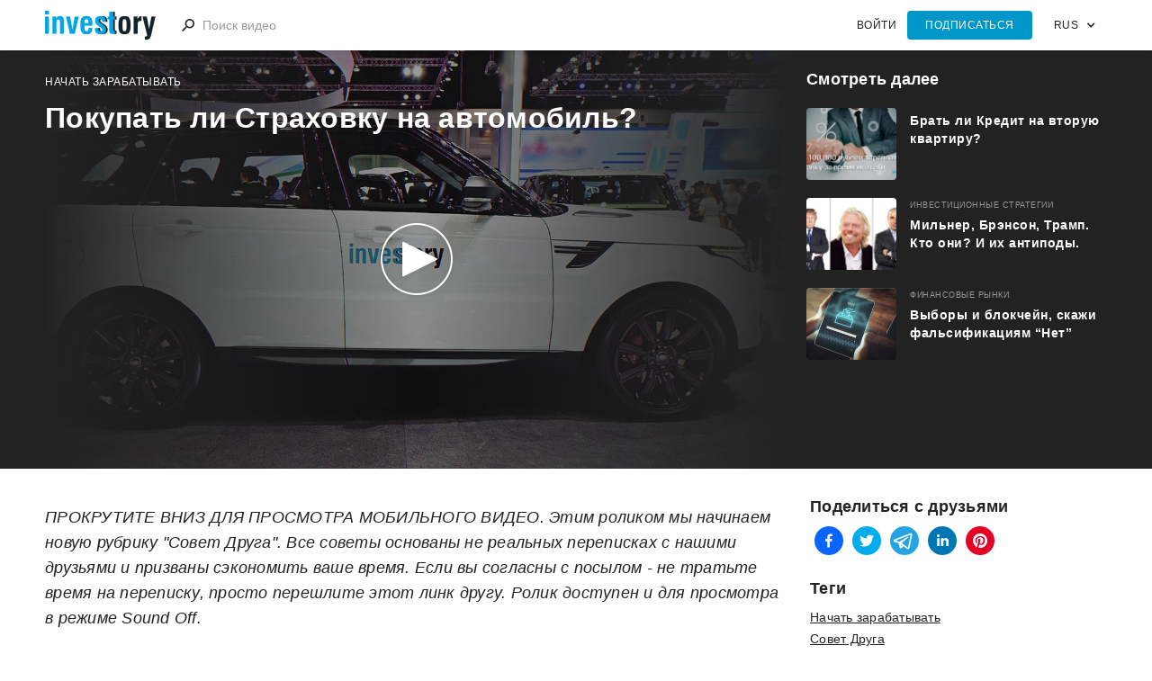

--- FILE ---
content_type: text/html; charset=utf-8
request_url: https://investory.pro/insurance
body_size: 9826
content:
<!DOCTYPE html><html><head><meta charSet="utf-8" data-next-head=""/><meta name="viewport" content="width=device-width, initial-scale=1" data-next-head=""/><link rel="apple-touch-icon" sizes="57x57" href="/favicon/apple-icon-57x57.png" data-next-head=""/><link rel="apple-touch-icon" sizes="60x60" href="/favicon/apple-icon-60x60.png" data-next-head=""/><link rel="apple-touch-icon" sizes="72x72" href="/favicon/apple-icon-72x72.png" data-next-head=""/><link rel="apple-touch-icon" sizes="76x76" href="/favicon/apple-icon-76x76.png" data-next-head=""/><link rel="apple-touch-icon" sizes="114x114" href="/favicon/apple-icon-114x114.png" data-next-head=""/><link rel="apple-touch-icon" sizes="120x120" href="/favicon/apple-icon-120x120.png" data-next-head=""/><link rel="apple-touch-icon" sizes="144x144" href="/favicon/apple-icon-144x144.png" data-next-head=""/><link rel="apple-touch-icon" sizes="152x152" href="/favicon/apple-icon-152x152.png" data-next-head=""/><link rel="apple-touch-icon" sizes="180x180" href="/favicon/apple-icon-180x180.png" data-next-head=""/><link rel="icon" type="image/png" sizes="192x192" href="/favicon/android-icon-192x192.png" data-next-head=""/><link rel="icon" type="image/png" sizes="32x32" href="/favicon/favicon-32x32.png" data-next-head=""/><link rel="icon" type="image/png" sizes="96x96" href="/favicon/favicon-96x96.png" data-next-head=""/><link rel="icon" type="image/png" sizes="16x16" href="/favicon/favicon-16x16.png" data-next-head=""/><link rel="icon" href="/favicon/favicon.ico" data-next-head=""/><link href="/feed/rss" rel="alternate" title="RSS Feed" type="application/rss+xml" data-next-head=""/><meta content="247078432379714" property="fb:pages" data-next-head=""/><meta content="summary" name="twitter:card" data-next-head=""/><meta name="yandex-verification" content="978dfa3e70700425" data-next-head=""/><meta name="msapplication-TileColor" content="#ffffff" data-next-head=""/><meta name="msapplication-TileImage" content="/favicon/ms-icon-144x144.png" data-next-head=""/><meta name="theme-color" content="#ffffff" data-next-head=""/><link rel="manifest" href="/manifest.json" data-next-head=""/><meta content="//investory.pro/insurance" property="og:url" data-next-head=""/><meta name="google-site-verification" content="xiPwEEPCscbg57CRqITM4PV4QW6wAs49hoioqlPIa3E" data-next-head=""/><meta name="B-verify" content="7cff84c14689882a7d6642fb8924b17a077ef243" data-next-head=""/><title data-next-head="">Покупать ли Страховку на автомобиль? - Инвестория</title><meta content="Покупать ли Страховку на автомобиль?" property="og:title" data-next-head=""/><meta content="ПРОКРУТИТЕ ВНИЗ ДЛЯ ПРОСМОТРА МОБИЛЬНОГО ВИДЕО.
Этим роликом мы начинаем новую рубрику &quot;Совет Друга&quot;. Все советы основаны не реальных переписках с нашими друзьями и призваны сэкономить ваше время. Если вы согласны с посылом - не тратьте время на переписку, просто перешлите этот линк другу. Ролик доступен и для просмотра в режиме Sound Off." name="description" data-next-head=""/><meta content="ПРОКРУТИТЕ ВНИЗ ДЛЯ ПРОСМОТРА МОБИЛЬНОГО ВИДЕО.
Этим роликом мы начинаем новую рубрику &quot;Совет Друга&quot;. Все советы основаны не реальных переписках с нашими друзьями и призваны сэкономить ваше время. Если вы согласны с посылом - не тратьте время на переписку, просто перешлите этот линк другу. Ролик доступен и для просмотра в режиме Sound Off." property="og:description" data-next-head=""/><meta content="/video_previews/f163921d2193bdfe97a17eda9155179d.jpg" property="og:image" alt="Покупать ли Страховку на автомобиль?" data-next-head=""/><meta content="video.movie" property="og:type" data-next-head=""/><link rel="preload" href="/_next/static/css/34f509c66f66885f.css" as="style"/><link rel="stylesheet" href="/_next/static/css/34f509c66f66885f.css" data-n-g=""/><noscript data-n-css=""></noscript><script defer="" noModule="" src="/_next/static/chunks/polyfills-42372ed130431b0a.js"></script><script src="/_next/static/chunks/webpack-a339f4a57035852b.js" defer=""></script><script src="/_next/static/chunks/framework-7c95b8e5103c9e90.js" defer=""></script><script src="/_next/static/chunks/main-5472a3acfa376313.js" defer=""></script><script src="/_next/static/chunks/pages/_app-1bdb9af9877a4c35.js" defer=""></script><script src="/_next/static/chunks/563-e61a1a0b3fb9c7b3.js" defer=""></script><script src="/_next/static/chunks/823-fd448bdbabfefb00.js" defer=""></script><script src="/_next/static/chunks/757-513087579cf23908.js" defer=""></script><script src="/_next/static/chunks/pages/%5Bpath%5D-6348800c00f6504a.js" defer=""></script><script src="/_next/static/GXgyhxrzNSFg2cpLFPL75/_buildManifest.js" defer=""></script><script src="/_next/static/GXgyhxrzNSFg2cpLFPL75/_ssgManifest.js" defer=""></script></head><body><link rel="preload" as="image" href="/images/logo.png"/><link rel="preload" as="image" href="/video_previews/f163921d2193bdfe97a17eda9155179d.jpg"/><link rel="preload" as="image" href="/images/play-large.png"/><link rel="preload" as="image" href="/video_previews/5067c170019a3a10d41149a80445df65.jpg"/><link rel="preload" as="image" href="/video_previews/0fd4f42cedb129cdf7341f7a8d106bc7.jpg"/><link rel="preload" as="image" href="/video_previews/e4b1dda38da335b7087c5a59426d7ad5.jpg"/><link rel="preload" as="image" href="/images/icon_facebook_white.png"/><link rel="preload" as="image" href="/images/icon_instagram_white.png"/><link rel="preload" as="image" href="/images/icon_youtube_white.png"/><link rel="preload" as="image" href="/images/social-vk-hover.png"/><div id="__next"><div class="nav-section"><a class="hidden-page-link" href="/blog"></a><div class="nav-container"><a class="nav-brand w-inline-block" href="/"><img class="image" src="/images/logo.png" alt="logo"/></a><a class="nav-search-call w-hidden-main w-inline-block"></a><div class="nav-search"><div class="nav-search-form w-clearfix"><input class="nav-search-input w-input" maxLength="256" placeholder="Поиск видео" type="text"/><a class="nav-search-close w-hidden-main">ОТМЕНА</a></div></div><div class="nav-menu w-clearfix"><a class="nav-menu-button w-button w-hidden-medium w-hidden-small w-hidden-tiny">Подписаться</a><a class="nav-menu-link" href="/login">ВОЙТИ</a></div><div class="nav-lang w-dropdown"><div class="nav-lang-toggle w-dropdown-toggle"><div>RUS</div><div class="nav-lang-toggle-icon w-icon-dropdown-toggle"></div></div><nav class="nav-lang-dropdown w-dropdown-list"><a class="nav-lang-dropdown-link w-dropdown-link" href="https://investory-video.com">ENG</a></nav></div></div></div><main><div class="video-section"><div class="video-container w-clearfix"><div class="video-wrap"><div class="video-frame"><div class="video-hero-img"><img src="/video_previews/f163921d2193bdfe97a17eda9155179d.jpg" alt="Покупать ли Страховку на автомобиль?" title="Покупать ли Страховку на автомобиль?"/></div><div class="video-gradient"><div class="video-tag">Начать зарабатывать</div><h1 class="video-header">Покупать ли Страховку на автомобиль?</h1><a class="image-2 w-inline-block hover-scale"><img src="/images/play-large.png" width="88" alt="play icon"/></a></div></div></div><div class="video-wrap" style="display:none"><div class="embed-container ipwg-video"><iframe src="https://player.vimeo.com/video/210468439" title="Покупать ли Страховку на автомобиль?" id="video_frame" frameBorder="0" webkitallowfullscreen="" mozallowfullscreen="" data-ready="true"></iframe></div></div><div class="suggest-wrap"><h4 class="heading">Смотреть далее</h4><ul class="unordered-list-2 w-list-unstyled"><div class="content-list w-clearfix w-dyn-items"><li class="list-item-2"><a class="link-block-2 w-clearfix w-inline-block" href="/flat"><div class="div-block-4 next-video-img-wrap"><img class="next-video-img" src="/video_previews/5067c170019a3a10d41149a80445df65.jpg" alt="Брать ли Кредит на вторую квартиру?" title="Брать ли Кредит на вторую квартиру?"/></div><div class="div-block-3 w-clearfix"><div class="video-card-tag-copy"></div><h3 class="video-card-header-copy">Брать ли Кредит на вторую квартиру?</h3></div></a></li><li class="list-item-2"><a class="link-block-2 w-clearfix w-inline-block" href="/flaner"><div class="div-block-4 next-video-img-wrap"><img class="next-video-img" src="/video_previews/0fd4f42cedb129cdf7341f7a8d106bc7.jpg" alt="Мильнер, Брэнсон, Трамп. Кто они? И их антиподы." title="Мильнер, Брэнсон, Трамп. Кто они? И их антиподы."/></div><div class="div-block-3 w-clearfix"><div class="video-card-tag-copy">Инвестиционные стратегии</div><h3 class="video-card-header-copy">Мильнер, Брэнсон, Трамп. Кто они? И их антиподы.</h3></div></a></li><li class="list-item-2"><a class="link-block-2 w-clearfix w-inline-block" href="/elections-and-blockchain"><div class="div-block-4 next-video-img-wrap"><img class="next-video-img" src="/video_previews/e4b1dda38da335b7087c5a59426d7ad5.jpg" alt="Выборы и блокчейн, скажи фальсификациям  “Нет”" title="Выборы и блокчейн, скажи фальсификациям  “Нет”"/></div><div class="div-block-3 w-clearfix"><div class="video-card-tag-copy">Финансовые рынки</div><h3 class="video-card-header-copy">Выборы и блокчейн, скажи фальсификациям  “Нет”</h3></div></a></li></div></ul></div></div></div><div class="content-section"><div class="content-container w-clearfix"><div class="tabs w-tabs"><br/><p class="synopsis">ПРОКРУТИТЕ ВНИЗ ДЛЯ ПРОСМОТРА МОБИЛЬНОГО ВИДЕО.
Этим роликом мы начинаем новую рубрику "Совет Друга". Все советы основаны не реальных переписках с нашими друзьями и призваны сэкономить ваше время. Если вы согласны с посылом - не тратьте время на переписку, просто перешлите этот линк другу. Ролик доступен и для просмотра в режиме Sound Off.</p><div class="paragraph"><p>&ndash; Привет. Тут? Совет нужен<br />
&ndash; Привет. Давай.<br />
&ndash; Страховка на мой Рейндж заканчивается.&nbsp;<br />
&ndash; И?<br />
&ndash; Страховщики охренели. <a href="https://investory.pro/bearover">Выкатили</a> мне 370&nbsp;000 руб! Жаба душит. Ты опытный, что делать?<br />
&ndash; Хм. У тебя как сейчас с бизнесом?&nbsp;<br />
&ndash; В смысле? Вроде путем все. Кризис отступил.&nbsp;<br />
&ndash; Ну тогда жаба права! Не корми страховщиков!<br />
&ndash; Хм. Очкую..<br />
&ndash; Вообще, есть <a href="https://www.kp.ru/guide/strakhovanie-imushchestva-fizicheskikh-lits.html">стереотип</a>: платить за страховку, когда у тебя полно денег и не жалко поделиться со страховой. Вот это не верно! Платить страховой нужно только если с деньгами у тебя напряженка.<br />
&ndash; Блин. Озадачил меня еще больше.&nbsp;</p>

<p><em>Страховка&nbsp;<strong>нужна</strong>, если при наступлении страхового случая ты НЕ СМОЖЕШЬ без ущерба семейному бюджету и образу жизни покрыть потерю.</em></p>

<p><em>Страховка&nbsp;<strong>НЕ нужна</strong>, если риск существенного ущерба не велик, а рядовой может быть покрыт безболезненно.</em></p>

<p><em>Немного арифметики: если стоимость страховки больше 10% от страхового покрытия &ndash; это&nbsp;<strong>НЕ&nbsp;ВЫГОДНО.</strong></em></p>

<ul>
	<li><em>Цена автомобиля 3&nbsp;500&nbsp;000 руб</em>&nbsp;</li>
	<li><em>Стоимость 3-х лет страховки 700&nbsp;000 рублей</em></li>
	<li><em>Вероятность угона &ndash; минимальна (офис: подземный пакинг, дом: гараж в коттедже)</em></li>
	<li><em>Вероятность повреждений на сумму 700&nbsp;000 рублей &ndash; 50 / 50.</em></li>
	<li><em>В случае ущерба на 1&nbsp;000&nbsp;000 ты готов сам покрыть &laquo;недостающие&raquo; 300&nbsp;000&hellip;</em></li>
</ul>

<p><em>Ваша страховая быстро платит за ремонт? На любом сервисе? Она безоговорочно покрывает все повреждения или торгуется за любой скол?</em></p>

<p>&zwj;</p>

<p>&ndash; Блин. а если я его разобью в хлам?<br />
&ndash; А все просто. Разбитый продашь за 1,5 млн&hellip; добавишь и будет у тебя новый РР. Решай, насколько ты боишься&hellip; друг тут рассказал притчу от страховщиков, что то типа &laquo;купите гарантию от бога на отсутствие ДТП&raquo;. И еще: пойми, страховая всегда играет против тебя.&nbsp; У тебя не один авто в семье. Потеряешь один, у тебя будет второй &ndash; ты сам уже как страховая )&nbsp;<br />
&ndash; Уф. Понял ))) Деньги есть. В этом году не буду <a href="http://www.aif.ru/realty/house/1348842">страховать</a>. Пойду куплю жене что-нить</p>

<p>&ndash; Давай. .. и смотри investory.pro )))</p>
</div><div class="text-block-4-copy">Читать далее<!-- -->: <a class="link-2" href="/flat">Брать ли Кредит на вторую квартиру?</a></div><div id="hypercomments_widget"></div></div><div class="div-block-5"><div class="text-block-4">Поделиться с друзьями</div><div class="share-button"><button quote="Покупать ли Страховку на автомобиль?" class="react-share__ShareButton" style="background-color:transparent;border:none;padding:0;font:inherit;color:inherit;cursor:pointer"><svg viewBox="0 0 64 64" width="32" height="32"><circle cx="32" cy="32" r="32" fill="#0965FE"></circle><path d="M34.1,47V33.3h4.6l0.7-5.3h-5.3v-3.4c0-1.5,0.4-2.6,2.6-2.6l2.8,0v-4.8c-0.5-0.1-2.2-0.2-4.1-0.2 c-4.1,0-6.9,2.5-6.9,7V28H24v5.3h4.6V47H34.1z" fill="white"></path></svg></button></div><div class="share-button"><button class="react-share__ShareButton" style="background-color:transparent;border:none;padding:0;font:inherit;color:inherit;cursor:pointer"><svg viewBox="0 0 64 64" width="32" height="32"><circle cx="32" cy="32" r="32" fill="#00aced"></circle><path d="M48,22.1c-1.2,0.5-2.4,0.9-3.8,1c1.4-0.8,2.4-2.1,2.9-3.6c-1.3,0.8-2.7,1.3-4.2,1.6 C41.7,19.8,40,19,38.2,19c-3.6,0-6.6,2.9-6.6,6.6c0,0.5,0.1,1,0.2,1.5c-5.5-0.3-10.3-2.9-13.5-6.9c-0.6,1-0.9,2.1-0.9,3.3 c0,2.3,1.2,4.3,2.9,5.5c-1.1,0-2.1-0.3-3-0.8c0,0,0,0.1,0,0.1c0,3.2,2.3,5.8,5.3,6.4c-0.6,0.1-1.1,0.2-1.7,0.2c-0.4,0-0.8,0-1.2-0.1 c0.8,2.6,3.3,4.5,6.1,4.6c-2.2,1.8-5.1,2.8-8.2,2.8c-0.5,0-1.1,0-1.6-0.1c2.9,1.9,6.4,2.9,10.1,2.9c12.1,0,18.7-10,18.7-18.7 c0-0.3,0-0.6,0-0.8C46,24.5,47.1,23.4,48,22.1z" fill="white"></path></svg></button></div><div class="share-button"><button class="react-share__ShareButton" style="background-color:transparent;border:none;padding:0;font:inherit;color:inherit;cursor:pointer"><svg viewBox="0 0 64 64" width="32" height="32"><circle cx="32" cy="32" r="32" fill="#25A3E3"></circle><path d="m45.90873,15.44335c-0.6901,-0.0281 -1.37668,0.14048 -1.96142,0.41265c-0.84989,0.32661 -8.63939,3.33986 -16.5237,6.39174c-3.9685,1.53296 -7.93349,3.06593 -10.98537,4.24067c-3.05012,1.1765 -5.34694,2.05098 -5.4681,2.09312c-0.80775,0.28096 -1.89996,0.63566 -2.82712,1.72788c-0.23354,0.27218 -0.46884,0.62161 -0.58825,1.10275c-0.11941,0.48114 -0.06673,1.09222 0.16682,1.5716c0.46533,0.96052 1.25376,1.35737 2.18443,1.71383c3.09051,0.99037 6.28638,1.93508 8.93263,2.8236c0.97632,3.44171 1.91401,6.89571 2.84116,10.34268c0.30554,0.69185 0.97105,0.94823 1.65764,0.95525l-0.00351,0.03512c0,0 0.53908,0.05268 1.06412,-0.07375c0.52679,-0.12292 1.18879,-0.42846 1.79109,-0.99212c0.662,-0.62161 2.45836,-2.38812 3.47683,-3.38552l7.6736,5.66477l0.06146,0.03512c0,0 0.84989,0.59703 2.09312,0.68132c0.62161,0.04214 1.4399,-0.07726 2.14229,-0.59176c0.70766,-0.51626 1.1765,-1.34683 1.396,-2.29506c0.65673,-2.86224 5.00979,-23.57745 5.75257,-27.00686l-0.02107,0.08077c0.51977,-1.93157 0.32837,-3.70159 -0.87096,-4.74991c-0.60054,-0.52152 -1.2924,-0.7498 -1.98425,-0.77965l0,0.00176zm-0.2072,3.29069c0.04741,0.0439 0.0439,0.0439 0.00351,0.04741c-0.01229,-0.00351 0.14048,0.2072 -0.15804,1.32576l-0.01229,0.04214l-0.00878,0.03863c-0.75858,3.50668 -5.15554,24.40802 -5.74203,26.96472c-0.08077,0.34417 -0.11414,0.31959 -0.09482,0.29852c-0.1756,-0.02634 -0.50045,-0.16506 -0.52679,-0.1756l-13.13468,-9.70175c4.4988,-4.33199 9.09945,-8.25307 13.744,-12.43229c0.8218,-0.41265 0.68483,-1.68573 -0.29852,-1.70681c-1.04305,0.24584 -1.92279,0.99564 -2.8798,1.47502c-5.49971,3.2626 -11.11882,6.13186 -16.55882,9.49279c-2.792,-0.97105 -5.57873,-1.77704 -8.15298,-2.57601c2.2336,-0.89555 4.00889,-1.55579 5.75608,-2.23009c3.05188,-1.1765 7.01687,-2.7042 10.98537,-4.24067c7.94051,-3.06944 15.92667,-6.16346 16.62028,-6.43037l0.05619,-0.02283l0.05268,-0.02283c0.19316,-0.0878 0.30378,-0.09658 0.35471,-0.10009c0,0 -0.01756,-0.05795 -0.00351,-0.04566l-0.00176,0zm-20.91715,22.0638l2.16687,1.60145c-0.93418,0.91311 -1.81743,1.77353 -2.45485,2.38812l0.28798,-3.98957" fill="white"></path></svg></button></div><div class="share-button"><button class="react-share__ShareButton" style="background-color:transparent;border:none;padding:0;font:inherit;color:inherit;cursor:pointer"><svg viewBox="0 0 64 64" width="32" height="32"><circle cx="32" cy="32" r="32" fill="#0077B5"></circle><path d="M20.4,44h5.4V26.6h-5.4V44z M23.1,18c-1.7,0-3.1,1.4-3.1,3.1c0,1.7,1.4,3.1,3.1,3.1 c1.7,0,3.1-1.4,3.1-3.1C26.2,19.4,24.8,18,23.1,18z M39.5,26.2c-2.6,0-4.4,1.4-5.1,2.8h-0.1v-2.4h-5.2V44h5.4v-8.6 c0-2.3,0.4-4.5,3.2-4.5c2.8,0,2.8,2.6,2.8,4.6V44H46v-9.5C46,29.8,45,26.2,39.5,26.2z" fill="white"></path></svg></button></div><div class="share-button"><button class="react-share__ShareButton" style="background-color:transparent;border:none;padding:0;font:inherit;color:inherit;cursor:pointer"><svg viewBox="0 0 64 64" width="32" height="32"><circle cx="32" cy="32" r="32" fill="#E60023"></circle><path d="M32,16c-8.8,0-16,7.2-16,16c0,6.6,3.9,12.2,9.6,14.7c0-1.1,0-2.5,0.3-3.7 c0.3-1.3,2.1-8.7,2.1-8.7s-0.5-1-0.5-2.5c0-2.4,1.4-4.1,3.1-4.1c1.5,0,2.2,1.1,2.2,2.4c0,1.5-0.9,3.7-1.4,5.7 c-0.4,1.7,0.9,3.1,2.5,3.1c3,0,5.1-3.9,5.1-8.5c0-3.5-2.4-6.1-6.7-6.1c-4.9,0-7.9,3.6-7.9,7.7c0,1.4,0.4,2.4,1.1,3.1 c0.3,0.3,0.3,0.5,0.2,0.9c-0.1,0.3-0.3,1-0.3,1.3c-0.1,0.4-0.4,0.6-0.8,0.4c-2.2-0.9-3.3-3.4-3.3-6.1c0-4.5,3.8-10,11.4-10 c6.1,0,10.1,4.4,10.1,9.2c0,6.3-3.5,11-8.6,11c-1.7,0-3.4-0.9-3.9-2c0,0-0.9,3.7-1.1,4.4c-0.3,1.2-1,2.5-1.6,3.4 c1.4,0.4,3,0.7,4.5,0.7c8.8,0,16-7.2,16-16C48,23.2,40.8,16,32,16z" fill="white"></path></svg></button></div><br/><div class="text-block-4">Теги</div><div class="video-content-categories-list w-dyn-items"><a class="hashtag" href="/category/accumulation"><div>Начать зарабатывать</div></a><a class="hashtag" href="/tag/friend"><div>Совет Друга</div></a><a class="hashtag" href="/tag/introduction"><div>Введение</div></a></div><div class="text-block-4">Опубликовано</div><div>26 апреля 2017</div></div></div></div></main><div class="footer-section"><div class="footer-container"><div class="w-row"><div class="w-col w-col-4 w-col-stack"><div class="footer-txt">Investory LLC</div><div class="footer-txt">Naumard LTD</div><div class="footer-txt">Все права защищены<!-- -->, 2021</div><div class="footer-txt">Возрастное ограничение: 18+</div></div><div class="w-col w-col-4 w-col-stack"><div class="footer-txt">Мы в соцсетях</div><div class="hero-social"><a class="hero-social-link w-inline-block" target="_blank" href="https://www.facebook.com/investory.pro"><img src="/images/icon_facebook_white.png" width="32"/></a><a class="hero-social-link w-inline-block" target="_blank" href="https://www.instagram.com/investory.pro"><img src="/images/icon_instagram_white.png" width="32"/></a><a class="hero-social-link w-inline-block" target="_blank" href="https://www.youtube.com/channel/UCaSYPiRgCHi_jqu567KK2WA"><img src="/images/icon_youtube_white.png" width="32"/></a><a class="hero-social-link w-inline-block" target="_blank" href="https://vk.com/public134795861"><img src="/images/social-vk-hover.png" width="32"/></a></div></div><div class="w-clearfix w-col w-col-4 w-col-stack"><div class="footer-txt">Есть идеи по улучшению сайта? Напиши нам!</div><a class="footer-link" href="/feedback">Обратная связь</a></div></div></div></div><div>
            <!-- [if lte IE 9]>
            <script src="https://cdnjs.cloudflare.com/ajax/libs/placeholders/3.0.2/placeholders.min.js"></script><![endif] --></div></div><script id="__NEXT_DATA__" type="application/json">{"props":{"pageProps":{"signupRequired":false,"video":{"path":"insurance","url":"210468439","url_vertical":"209874635","title":"Покупать ли Страховку на автомобиль?","description":"ПРОКРУТИТЕ ВНИЗ ДЛЯ ПРОСМОТРА МОБИЛЬНОГО ВИДЕО.\r\nЭтим роликом мы начинаем новую рубрику \"Совет Друга\". Все советы основаны не реальных переписках с нашими друзьями и призваны сэкономить ваше время. Если вы согласны с посылом - не тратьте время на переписку, просто перешлите этот линк другу. Ролик доступен и для просмотра в режиме Sound Off.","transcript":"\u003cp\u003e\u0026ndash; Привет. Тут? Совет нужен\u003cbr /\u003e\r\n\u0026ndash; Привет. Давай.\u003cbr /\u003e\r\n\u0026ndash; Страховка на мой Рейндж заканчивается.\u0026nbsp;\u003cbr /\u003e\r\n\u0026ndash; И?\u003cbr /\u003e\r\n\u0026ndash; Страховщики охренели. \u003ca href=\"https://investory.pro/bearover\"\u003eВыкатили\u003c/a\u003e мне 370\u0026nbsp;000 руб! Жаба душит. Ты опытный, что делать?\u003cbr /\u003e\r\n\u0026ndash; Хм. У тебя как сейчас с бизнесом?\u0026nbsp;\u003cbr /\u003e\r\n\u0026ndash; В смысле? Вроде путем все. Кризис отступил.\u0026nbsp;\u003cbr /\u003e\r\n\u0026ndash; Ну тогда жаба права! Не корми страховщиков!\u003cbr /\u003e\r\n\u0026ndash; Хм. Очкую..\u003cbr /\u003e\r\n\u0026ndash; Вообще, есть \u003ca href=\"https://www.kp.ru/guide/strakhovanie-imushchestva-fizicheskikh-lits.html\"\u003eстереотип\u003c/a\u003e: платить за страховку, когда у тебя полно денег и не жалко поделиться со страховой. Вот это не верно! Платить страховой нужно только если с деньгами у тебя напряженка.\u003cbr /\u003e\r\n\u0026ndash; Блин. Озадачил меня еще больше.\u0026nbsp;\u003c/p\u003e\r\n\r\n\u003cp\u003e\u003cem\u003eСтраховка\u0026nbsp;\u003cstrong\u003eнужна\u003c/strong\u003e, если при наступлении страхового случая ты НЕ СМОЖЕШЬ без ущерба семейному бюджету и образу жизни покрыть потерю.\u003c/em\u003e\u003c/p\u003e\r\n\r\n\u003cp\u003e\u003cem\u003eСтраховка\u0026nbsp;\u003cstrong\u003eНЕ нужна\u003c/strong\u003e, если риск существенного ущерба не велик, а рядовой может быть покрыт безболезненно.\u003c/em\u003e\u003c/p\u003e\r\n\r\n\u003cp\u003e\u003cem\u003eНемного арифметики: если стоимость страховки больше 10% от страхового покрытия \u0026ndash; это\u0026nbsp;\u003cstrong\u003eНЕ\u0026nbsp;ВЫГОДНО.\u003c/strong\u003e\u003c/em\u003e\u003c/p\u003e\r\n\r\n\u003cul\u003e\r\n\t\u003cli\u003e\u003cem\u003eЦена автомобиля 3\u0026nbsp;500\u0026nbsp;000 руб\u003c/em\u003e\u0026nbsp;\u003c/li\u003e\r\n\t\u003cli\u003e\u003cem\u003eСтоимость 3-х лет страховки 700\u0026nbsp;000 рублей\u003c/em\u003e\u003c/li\u003e\r\n\t\u003cli\u003e\u003cem\u003eВероятность угона \u0026ndash; минимальна (офис: подземный пакинг, дом: гараж в коттедже)\u003c/em\u003e\u003c/li\u003e\r\n\t\u003cli\u003e\u003cem\u003eВероятность повреждений на сумму 700\u0026nbsp;000 рублей \u0026ndash; 50 / 50.\u003c/em\u003e\u003c/li\u003e\r\n\t\u003cli\u003e\u003cem\u003eВ случае ущерба на 1\u0026nbsp;000\u0026nbsp;000 ты готов сам покрыть \u0026laquo;недостающие\u0026raquo; 300\u0026nbsp;000\u0026hellip;\u003c/em\u003e\u003c/li\u003e\r\n\u003c/ul\u003e\r\n\r\n\u003cp\u003e\u003cem\u003eВаша страховая быстро платит за ремонт? На любом сервисе? Она безоговорочно покрывает все повреждения или торгуется за любой скол?\u003c/em\u003e\u003c/p\u003e\r\n\r\n\u003cp\u003e\u0026zwj;\u003c/p\u003e\r\n\r\n\u003cp\u003e\u0026ndash; Блин. а если я его разобью в хлам?\u003cbr /\u003e\r\n\u0026ndash; А все просто. Разбитый продашь за 1,5 млн\u0026hellip; добавишь и будет у тебя новый РР. Решай, насколько ты боишься\u0026hellip; друг тут рассказал притчу от страховщиков, что то типа \u0026laquo;купите гарантию от бога на отсутствие ДТП\u0026raquo;. И еще: пойми, страховая всегда играет против тебя.\u0026nbsp; У тебя не один авто в семье. Потеряешь один, у тебя будет второй \u0026ndash; ты сам уже как страховая )\u0026nbsp;\u003cbr /\u003e\r\n\u0026ndash; Уф. Понял ))) Деньги есть. В этом году не буду \u003ca href=\"http://www.aif.ru/realty/house/1348842\"\u003eстраховать\u003c/a\u003e. Пойду куплю жене что-нить\u003c/p\u003e\r\n\r\n\u003cp\u003e\u0026ndash; Давай. .. и смотри investory.pro )))\u003c/p\u003e\r\n","synopsis":"ПРОКРУТИТЕ ВНИЗ ДЛЯ ПРОСМОТРА МОБИЛЬНОГО ВИДЕО.\r\nЭтим роликом мы начинаем новую рубрику \"Совет Друга\". Все советы основаны не реальных переписках с нашими друзьями и призваны сэкономить ваше время. Если вы согласны с посылом - не тратьте время на переписку, просто перешлите этот линк другу. Ролик доступен и для просмотра в режиме Sound Off.","favorites":false,"published_at":"2017-04-26T00:00:00Z","img_title":"","img_alt":"","preview_small":"/video_previews/767bdce973caee773c08ee629ca66885.jpg","preview_large":"/video_previews/f163921d2193bdfe97a17eda9155179d.jpg","category_title":"Начать зарабатывать","main_tag":null},"category":{"path":"accumulation","title":"Начать зарабатывать","description":"Нет денег? Работай и копи. Выиграй в лотерею или получи наследство.","icon_url":null},"tags":[{"path":"friend","title":"Совет Друга","description":""},{"path":"introduction","title":"Введение","description":""}],"widget":null,"nextVideos":[{"path":"flat","url":"212760099","url_vertical":"","title":"Брать ли Кредит на вторую квартиру?","description":"","transcript":"\u003cp\u003e\u0026mdash;\u0026nbsp;Привет. Совет нужен.\u003c/p\u003e\r\n\r\n\u003cp\u003e\u0026mdash;\u0026nbsp;Привет. Давай.\u003c/p\u003e\r\n\r\n\u003cp\u003e\u0026mdash;\u0026nbsp;Хочу \u003ca href=\"https://investory.pro/bearover\"\u003eкредит взять\u003c/a\u003e. На\u0026nbsp;квартиру\u003c/p\u003e\r\n\r\n\u003cp\u003e\u0026mdash;\u0026nbsp;Нафига? У\u0026nbsp;тебя\u0026nbsp;ж есть квартира..\u003c/p\u003e\r\n\r\n\u003cp\u003e\u0026mdash;\u0026nbsp;1. Сдавать.\u0026nbsp;2. Сыну Петьке уже 14. Скоро захочет самостоятельности....\u003c/p\u003e\r\n\r\n\u003cp\u003e\u0026mdash;\u0026nbsp;Хм. А\u0026nbsp;в\u0026nbsp;чем совет\u0026nbsp;то?\u003c/p\u003e\r\n\r\n\u003cp\u003e\u0026mdash;\u0026nbsp;\u003ca href=\"http://www.sibdom.ru/publication/articles/22/1689/\"\u003eПроблемы\u003c/a\u003e три: 1. Первый взнос.\u0026nbsp;3. Не\u0026nbsp;понимаю будет\u0026nbsp;ли окупать сдача в\u0026nbsp;аренду платеж по\u0026nbsp;кредиту 2. Ремонт.\u003c/p\u003e\r\n\r\n\u003cp\u003e\u0026mdash;\u0026nbsp;Дык в\u0026nbsp;чем совет?\u003c/p\u003e\r\n\r\n\u003cp\u003e\u0026mdash;\u0026nbsp;Брать кредит или не\u0026nbsp;брать???\u003c/p\u003e\r\n\r\n\u003cp\u003e\u0026mdash;\u0026nbsp;Не\u0026nbsp;брать!\u003c/p\u003e\r\n\r\n\u003cp\u003e\u0026mdash;\u0026nbsp;Блин...\u003c/p\u003e\r\n\r\n\u003cp\u003e\u0026mdash;\u0026nbsp;Что?\u003c/p\u003e\r\n\r\n\u003cp\u003e\u0026mdash;\u0026nbsp;Я\u0026nbsp;не\u0026nbsp;могу копить...\u003c/p\u003e\r\n\r\n\u003cp\u003e\u0026zwj;\u003c/p\u003e\r\n\r\n\u003cp\u003e\u003cem\u003eЕсли у\u0026nbsp;тебя нет 100% первого взноса...\u003c/em\u003e\u003c/p\u003e\r\n\r\n\u003cp\u003e\u003cem\u003eЕсли выручка от\u0026nbsp;сдачи квартиры не\u0026nbsp;окупает платежа по\u0026nbsp;кредиту...\u003c/em\u003e\u003c/p\u003e\r\n\r\n\u003cp\u003e\u003cem\u003eЕсли у\u0026nbsp;тебя нет денег на\u0026nbsp;ремонт...\u003c/em\u003e\u003c/p\u003e\r\n\r\n\u003cp\u003e\u003cem\u003eКРЕДИТ НЕ\u0026nbsp;БРАТЬ. КВАРТИРУ НЕ\u0026nbsp;ПОКУПАТЬ!\u003c/em\u003e\u003c/p\u003e\r\n\r\n\u003cp\u003e\u003cem\u003eПокупая квартиру за\u0026nbsp;5\u0026nbsp;000\u0026nbsp;000\u0026nbsp;рублей:\u003c/em\u003e\u003c/p\u003e\r\n\r\n\u003cul\u003e\r\n\t\u003cli\u003e\u003cem\u003e1\u0026nbsp;000\u0026nbsp;000 рублей\u0026nbsp;\u0026mdash; долг друзьям за\u0026nbsp;первый взнос\u003c/em\u003e\u003c/li\u003e\r\n\t\u003cli\u003e\u003cem\u003e25\u0026nbsp;000 минус 59\u0026nbsp;000 равно \u0026mdash;34\u0026nbsp;000 \u0026mdash;платеж в\u0026nbsp;банк уже за\u0026nbsp;вычетом выручки от\u0026nbsp;сдачи\u003c/em\u003e\u003c/li\u003e\r\n\t\u003cli\u003e\u003cem\u003e3\u0026nbsp;100\u0026nbsp;000 рублей переплата банку за\u0026nbsp;время ипотеки\u003c/em\u003e\u003c/li\u003e\r\n\u003c/ul\u003e\r\n\r\n\u003cp\u003e\u003cem\u003eРади чего?\u003c/em\u003e\u003c/p\u003e\r\n\r\n\u003cp\u003e\u0026zwj;\u003c/p\u003e\r\n\r\n\u003cp\u003e\u0026mdash;\u0026nbsp;Научись \u003ca href=\"https://www.cian.ru/stati-po-karmanu-li-kvartira-v-kredit-rasschityvaem-ipoteku-pravilno-218386/\"\u003eкопить\u003c/a\u003e! Иначе у\u0026nbsp;Петьки не\u0026nbsp;будет своей квартиры к\u0026nbsp;18\u0026nbsp;годам, а\u0026nbsp;ты\u0026nbsp;будешь в\u0026nbsp;долгах.\u003c/p\u003e\r\n\r\n\u003cp\u003e\u0026mdash;\u0026nbsp;... А\u0026nbsp;может получится ее\u0026nbsp;продать задорого через 10\u0026nbsp;лет? Миллионов за\u0026nbsp;10...\u003c/p\u003e\r\n\r\n\u003cp\u003e\u0026mdash;\u0026nbsp;Может. А\u0026nbsp;может и\u0026nbsp;нет. Вероятность как с\u0026nbsp;динозаврами.\u0026nbsp;50\u0026nbsp;на 50... Если серьезно: вероятность, что она вырастет в\u0026nbsp;два раза мала. Но\u0026nbsp;даже если вырастет, это значит, что твоя прибыль будет всего ок\u0026nbsp;2\u0026nbsp;млн рублей. А\u0026nbsp;это меньше 2\u0026nbsp;процентов годовых... ни\u0026nbsp;о\u0026nbsp;чем! Ставки по\u0026nbsp;депо в\u0026nbsp;банках больше.\u003c/p\u003e\r\n\r\n\u003cp\u003e\u0026mdash;\u0026nbsp;Блин.\u003c/p\u003e\r\n\r\n\u003cp\u003e\u0026mdash;\u0026nbsp;Еще раз говорю тебе, научись копить! или вкладывай во\u0026nbsp;что-то дельное по\u0026nbsp;чуть-чуть, и\u0026nbsp;смотри investory.pro )))\u003c/p\u003e\r\n","synopsis":"Представляем вашему вниманию переписку с одним из друзей Инвестории на тему покупки квартиры в Ипотеку. Согласны с нами? Просто перешлите этот ролик другу, если на повестке аналогичный вопрос.","favorites":false,"published_at":"2017-05-02T00:00:00Z","img_title":"","img_alt":"","preview_small":"/video_previews/5067c170019a3a10d41149a80445df65.jpg","preview_large":"/video_previews/a2110538a73018019ba2777557bff957.jpg","category_title":"Начать зарабатывать","main_tag":null},{"path":"flaner","url":"","url_vertical":null,"title":"Мильнер, Брэнсон, Трамп. Кто они? И их антиподы.","description":null,"transcript":null,"synopsis":null,"favorites":false,"published_at":null,"img_title":"","img_alt":"","preview_small":"/video_previews/0fd4f42cedb129cdf7341f7a8d106bc7.jpg","preview_large":null,"category_title":null,"main_tag":"Инвестиционные стратегии"},{"path":"elections-and-blockchain","url":"","url_vertical":null,"title":"Выборы и блокчейн, скажи фальсификациям  “Нет”","description":null,"transcript":null,"synopsis":null,"favorites":false,"published_at":null,"img_title":"","img_alt":"","preview_small":"/video_previews/e4b1dda38da335b7087c5a59426d7ad5.jpg","preview_large":null,"category_title":null,"main_tag":"Финансовые рынки"}],"hiddenVideos":[]},"__N_SSP":true},"page":"/[path]","query":{"path":"insurance"},"buildId":"GXgyhxrzNSFg2cpLFPL75","isFallback":false,"isExperimentalCompile":false,"gssp":true,"scriptLoader":[]}</script><script defer src="https://static.cloudflareinsights.com/beacon.min.js/vcd15cbe7772f49c399c6a5babf22c1241717689176015" integrity="sha512-ZpsOmlRQV6y907TI0dKBHq9Md29nnaEIPlkf84rnaERnq6zvWvPUqr2ft8M1aS28oN72PdrCzSjY4U6VaAw1EQ==" data-cf-beacon='{"version":"2024.11.0","token":"1920325ae2e94334b3e8967a85b96044","r":1,"server_timing":{"name":{"cfCacheStatus":true,"cfEdge":true,"cfExtPri":true,"cfL4":true,"cfOrigin":true,"cfSpeedBrain":true},"location_startswith":null}}' crossorigin="anonymous"></script>
</body></html>

--- FILE ---
content_type: text/html; charset=UTF-8
request_url: https://player.vimeo.com/video/210468439
body_size: 8250
content:
<!DOCTYPE html>
<html lang="en">
<head>
  <meta charset="utf-8">
  <meta name="viewport" content="width=device-width,initial-scale=1,user-scalable=yes">
  
  <link rel="canonical" href="https://player.vimeo.com/video/210468439">
  <meta name="googlebot" content="noindex,indexifembedded">
  
  
  <title>Покупать ли Страховку на автомобиль? on Vimeo</title>
  <style>
      body, html, .player, .fallback {
          overflow: hidden;
          width: 100%;
          height: 100%;
          margin: 0;
          padding: 0;
      }
      .fallback {
          
              background-color: transparent;
          
      }
      .player.loading { opacity: 0; }
      .fallback iframe {
          position: fixed;
          left: 0;
          top: 0;
          width: 100%;
          height: 100%;
      }
  </style>
  <link rel="modulepreload" href="https://f.vimeocdn.com/p/4.46.25/js/player.module.js" crossorigin="anonymous">
  <link rel="modulepreload" href="https://f.vimeocdn.com/p/4.46.25/js/vendor.module.js" crossorigin="anonymous">
  <link rel="preload" href="https://f.vimeocdn.com/p/4.46.25/css/player.css" as="style">
</head>

<body>


<div class="vp-placeholder">
    <style>
        .vp-placeholder,
        .vp-placeholder-thumb,
        .vp-placeholder-thumb::before,
        .vp-placeholder-thumb::after {
            position: absolute;
            top: 0;
            bottom: 0;
            left: 0;
            right: 0;
        }
        .vp-placeholder {
            visibility: hidden;
            width: 100%;
            max-height: 100%;
            height: calc(1080 / 1920 * 100vw);
            max-width: calc(1920 / 1080 * 100vh);
            margin: auto;
        }
        .vp-placeholder-carousel {
            display: none;
            background-color: #000;
            position: absolute;
            left: 0;
            right: 0;
            bottom: -60px;
            height: 60px;
        }
    </style>

    

    
        <style>
            .vp-placeholder-thumb {
                overflow: hidden;
                width: 100%;
                max-height: 100%;
                margin: auto;
            }
            .vp-placeholder-thumb::before,
            .vp-placeholder-thumb::after {
                content: "";
                display: block;
                filter: blur(7px);
                margin: 0;
                background: url(https://i.vimeocdn.com/video/626262133-0c8e33ae341c2af982f842e98723cefdfa0c6c1e6eae4ff162af593dda91c66b-d?mw=80&q=85) 50% 50% / contain no-repeat;
            }
            .vp-placeholder-thumb::before {
                 
                margin: -30px;
            }
        </style>
    

    <div class="vp-placeholder-thumb"></div>
    <div class="vp-placeholder-carousel"></div>
    <script>function placeholderInit(t,h,d,s,n,o){var i=t.querySelector(".vp-placeholder"),v=t.querySelector(".vp-placeholder-thumb");if(h){var p=function(){try{return window.self!==window.top}catch(a){return!0}}(),w=200,y=415,r=60;if(!p&&window.innerWidth>=w&&window.innerWidth<y){i.style.bottom=r+"px",i.style.maxHeight="calc(100vh - "+r+"px)",i.style.maxWidth="calc("+n+" / "+o+" * (100vh - "+r+"px))";var f=t.querySelector(".vp-placeholder-carousel");f.style.display="block"}}if(d){var e=new Image;e.onload=function(){var a=n/o,c=e.width/e.height;if(c<=.95*a||c>=1.05*a){var l=i.getBoundingClientRect(),g=l.right-l.left,b=l.bottom-l.top,m=window.innerWidth/g*100,x=window.innerHeight/b*100;v.style.height="calc("+e.height+" / "+e.width+" * "+m+"vw)",v.style.maxWidth="calc("+e.width+" / "+e.height+" * "+x+"vh)"}i.style.visibility="visible"},e.src=s}else i.style.visibility="visible"}
</script>
    <script>placeholderInit(document,  false ,  true , "https://i.vimeocdn.com/video/626262133-0c8e33ae341c2af982f842e98723cefdfa0c6c1e6eae4ff162af593dda91c66b-d?mw=80\u0026q=85",  1920 ,  1080 );</script>
</div>

<div id="player" class="player"></div>
<script>window.playerConfig = {"cdn_url":"https://f.vimeocdn.com","vimeo_api_url":"api.vimeo.com","request":{"files":{"dash":{"cdns":{"akfire_interconnect_quic":{"avc_url":"https://vod-adaptive-ak.vimeocdn.com/exp=1768523754~acl=%2F0f3dd39a-5394-4778-ba66-fdca37cd2726%2Fpsid%3D80607144569f500a8cde5f255606916f4ba4618b0818184e863d387bcb78a24b%2F%2A~hmac=5f2e58101e5a29f593ce18bc0112f3d1544ae88bbeb46fc56f2fe0460658ca6b/0f3dd39a-5394-4778-ba66-fdca37cd2726/psid=80607144569f500a8cde5f255606916f4ba4618b0818184e863d387bcb78a24b/v2/playlist/av/primary/playlist.json?omit=av1-hevc\u0026pathsig=8c953e4f~q1jeFIfZYaVobDkg-Pa1lY-QyAM1s3ksM464u5qpcKg\u0026r=dXM%3D\u0026rh=3U1xY7","origin":"gcs","url":"https://vod-adaptive-ak.vimeocdn.com/exp=1768523754~acl=%2F0f3dd39a-5394-4778-ba66-fdca37cd2726%2Fpsid%3D80607144569f500a8cde5f255606916f4ba4618b0818184e863d387bcb78a24b%2F%2A~hmac=5f2e58101e5a29f593ce18bc0112f3d1544ae88bbeb46fc56f2fe0460658ca6b/0f3dd39a-5394-4778-ba66-fdca37cd2726/psid=80607144569f500a8cde5f255606916f4ba4618b0818184e863d387bcb78a24b/v2/playlist/av/primary/playlist.json?pathsig=8c953e4f~q1jeFIfZYaVobDkg-Pa1lY-QyAM1s3ksM464u5qpcKg\u0026r=dXM%3D\u0026rh=3U1xY7"},"fastly_skyfire":{"avc_url":"https://skyfire.vimeocdn.com/1768523754-0xb54e11978754a6099940056cd55071897714e4f5/0f3dd39a-5394-4778-ba66-fdca37cd2726/psid=80607144569f500a8cde5f255606916f4ba4618b0818184e863d387bcb78a24b/v2/playlist/av/primary/playlist.json?omit=av1-hevc\u0026pathsig=8c953e4f~q1jeFIfZYaVobDkg-Pa1lY-QyAM1s3ksM464u5qpcKg\u0026r=dXM%3D\u0026rh=3U1xY7","origin":"gcs","url":"https://skyfire.vimeocdn.com/1768523754-0xb54e11978754a6099940056cd55071897714e4f5/0f3dd39a-5394-4778-ba66-fdca37cd2726/psid=80607144569f500a8cde5f255606916f4ba4618b0818184e863d387bcb78a24b/v2/playlist/av/primary/playlist.json?pathsig=8c953e4f~q1jeFIfZYaVobDkg-Pa1lY-QyAM1s3ksM464u5qpcKg\u0026r=dXM%3D\u0026rh=3U1xY7"}},"default_cdn":"akfire_interconnect_quic","separate_av":true,"streams":[{"profile":"174","id":"104ca7f8-55d4-4964-a6ff-cabb8bc9eb88","fps":25,"quality":"720p"},{"profile":"119","id":"35618707-86fa-4065-977b-e650867a2447","fps":25,"quality":"1080p"},{"profile":"165","id":"98d1e25c-828f-4838-bb08-7e4206715133","fps":25,"quality":"540p"},{"profile":"164","id":"d218308e-1646-4451-9ca9-66f82eb5cf08","fps":25,"quality":"360p"}],"streams_avc":[{"profile":"119","id":"35618707-86fa-4065-977b-e650867a2447","fps":25,"quality":"1080p"},{"profile":"165","id":"98d1e25c-828f-4838-bb08-7e4206715133","fps":25,"quality":"540p"},{"profile":"164","id":"d218308e-1646-4451-9ca9-66f82eb5cf08","fps":25,"quality":"360p"},{"profile":"174","id":"104ca7f8-55d4-4964-a6ff-cabb8bc9eb88","fps":25,"quality":"720p"}]},"hls":{"cdns":{"akfire_interconnect_quic":{"avc_url":"https://vod-adaptive-ak.vimeocdn.com/exp=1768523754~acl=%2F0f3dd39a-5394-4778-ba66-fdca37cd2726%2Fpsid%3D80607144569f500a8cde5f255606916f4ba4618b0818184e863d387bcb78a24b%2F%2A~hmac=5f2e58101e5a29f593ce18bc0112f3d1544ae88bbeb46fc56f2fe0460658ca6b/0f3dd39a-5394-4778-ba66-fdca37cd2726/psid=80607144569f500a8cde5f255606916f4ba4618b0818184e863d387bcb78a24b/v2/playlist/av/primary/playlist.m3u8?locale=ru\u0026omit=av1-hevc-opus\u0026pathsig=8c953e4f~7FXpg1pwu-Q8hMT_hQEAcaaOJrdqIngDhp-TmFNGUIY\u0026r=dXM%3D\u0026rh=3U1xY7\u0026sf=fmp4","origin":"gcs","url":"https://vod-adaptive-ak.vimeocdn.com/exp=1768523754~acl=%2F0f3dd39a-5394-4778-ba66-fdca37cd2726%2Fpsid%3D80607144569f500a8cde5f255606916f4ba4618b0818184e863d387bcb78a24b%2F%2A~hmac=5f2e58101e5a29f593ce18bc0112f3d1544ae88bbeb46fc56f2fe0460658ca6b/0f3dd39a-5394-4778-ba66-fdca37cd2726/psid=80607144569f500a8cde5f255606916f4ba4618b0818184e863d387bcb78a24b/v2/playlist/av/primary/playlist.m3u8?locale=ru\u0026omit=opus\u0026pathsig=8c953e4f~7FXpg1pwu-Q8hMT_hQEAcaaOJrdqIngDhp-TmFNGUIY\u0026r=dXM%3D\u0026rh=3U1xY7\u0026sf=fmp4"},"fastly_skyfire":{"avc_url":"https://skyfire.vimeocdn.com/1768523754-0xb54e11978754a6099940056cd55071897714e4f5/0f3dd39a-5394-4778-ba66-fdca37cd2726/psid=80607144569f500a8cde5f255606916f4ba4618b0818184e863d387bcb78a24b/v2/playlist/av/primary/playlist.m3u8?locale=ru\u0026omit=av1-hevc-opus\u0026pathsig=8c953e4f~7FXpg1pwu-Q8hMT_hQEAcaaOJrdqIngDhp-TmFNGUIY\u0026r=dXM%3D\u0026rh=3U1xY7\u0026sf=fmp4","origin":"gcs","url":"https://skyfire.vimeocdn.com/1768523754-0xb54e11978754a6099940056cd55071897714e4f5/0f3dd39a-5394-4778-ba66-fdca37cd2726/psid=80607144569f500a8cde5f255606916f4ba4618b0818184e863d387bcb78a24b/v2/playlist/av/primary/playlist.m3u8?locale=ru\u0026omit=opus\u0026pathsig=8c953e4f~7FXpg1pwu-Q8hMT_hQEAcaaOJrdqIngDhp-TmFNGUIY\u0026r=dXM%3D\u0026rh=3U1xY7\u0026sf=fmp4"}},"default_cdn":"akfire_interconnect_quic","separate_av":true},"progressive":[{"profile":"165","width":960,"height":540,"mime":"video/mp4","fps":25,"url":"https://vod-progressive-ak.vimeocdn.com/exp=1768523754~acl=%2Fvimeo-transcode-storage-prod-us-west1-h264-540p%2F01%2F2093%2F8%2F210468439%2F721438933.mp4~hmac=2d23cfc834daea462b1e5f13d7d9bb06c1dce6097784a5891cdd0fcdd2a7f9c7/vimeo-transcode-storage-prod-us-west1-h264-540p/01/2093/8/210468439/721438933.mp4","cdn":"akamai_interconnect","quality":"540p","id":"98d1e25c-828f-4838-bb08-7e4206715133","origin":"gcs"},{"profile":"164","width":640,"height":360,"mime":"video/mp4","fps":25,"url":"https://vod-progressive-ak.vimeocdn.com/exp=1768523754~acl=%2Fvimeo-prod-skyfire-std-us%2F01%2F2093%2F8%2F210468439%2F721438935.mp4~hmac=b0318fb456221e07de843efa3dad66d3bbb97644a0f7b695fa9f1fd14a4857e7/vimeo-prod-skyfire-std-us/01/2093/8/210468439/721438935.mp4","cdn":"akamai_interconnect","quality":"360p","id":"d218308e-1646-4451-9ca9-66f82eb5cf08","origin":"gcs"},{"profile":"174","width":1280,"height":720,"mime":"video/mp4","fps":25,"url":"https://vod-progressive-ak.vimeocdn.com/exp=1768523754~acl=%2Fvimeo-transcode-storage-prod-us-east1-h264-720p%2F01%2F2093%2F8%2F210468439%2F721438932.mp4~hmac=967274337f95db4573e94570fa30752bed2f82d0518e885807b7f8b41fd05596/vimeo-transcode-storage-prod-us-east1-h264-720p/01/2093/8/210468439/721438932.mp4","cdn":"akamai_interconnect","quality":"720p","id":"104ca7f8-55d4-4964-a6ff-cabb8bc9eb88","origin":"gcs"},{"profile":"119","width":1920,"height":1080,"mime":"video/mp4","fps":25,"url":"https://vod-progressive-ak.vimeocdn.com/exp=1768523754~acl=%2Fvimeo-transcode-storage-prod-us-central1-h264-1080p%2F01%2F2093%2F8%2F210468439%2F721438934.mp4~hmac=c502659ee35af0df2f47eca2f6aaa96f7518a657a16f458c2e92ef47eb361a15/vimeo-transcode-storage-prod-us-central1-h264-1080p/01/2093/8/210468439/721438934.mp4","cdn":"akamai_interconnect","quality":"1080p","id":"35618707-86fa-4065-977b-e650867a2447","origin":"gcs"}]},"file_codecs":{"av1":[],"avc":["35618707-86fa-4065-977b-e650867a2447","98d1e25c-828f-4838-bb08-7e4206715133","d218308e-1646-4451-9ca9-66f82eb5cf08","104ca7f8-55d4-4964-a6ff-cabb8bc9eb88"],"hevc":{"dvh1":[],"hdr":[],"sdr":[]}},"lang":"en","referrer":"https://investory.pro/insurance","cookie_domain":".vimeo.com","signature":"a3803e53f177336605288222ac542ae7","timestamp":1768520154,"expires":3600,"currency":"USD","session":"0bac03a9c574633cbae5e533cb0b6032619543db1768520154","cookie":{"volume":1,"quality":null,"hd":0,"captions":null,"transcript":null,"captions_styles":{"color":null,"fontSize":null,"fontFamily":null,"fontOpacity":null,"bgOpacity":null,"windowColor":null,"windowOpacity":null,"bgColor":null,"edgeStyle":null},"audio_language":null,"audio_kind":null,"qoe_survey_vote":0},"build":{"backend":"31e9776","js":"4.46.25"},"urls":{"js":"https://f.vimeocdn.com/p/4.46.25/js/player.js","js_base":"https://f.vimeocdn.com/p/4.46.25/js","js_module":"https://f.vimeocdn.com/p/4.46.25/js/player.module.js","js_vendor_module":"https://f.vimeocdn.com/p/4.46.25/js/vendor.module.js","locales_js":{"de-DE":"https://f.vimeocdn.com/p/4.46.25/js/player.de-DE.js","en":"https://f.vimeocdn.com/p/4.46.25/js/player.js","es":"https://f.vimeocdn.com/p/4.46.25/js/player.es.js","fr-FR":"https://f.vimeocdn.com/p/4.46.25/js/player.fr-FR.js","ja-JP":"https://f.vimeocdn.com/p/4.46.25/js/player.ja-JP.js","ko-KR":"https://f.vimeocdn.com/p/4.46.25/js/player.ko-KR.js","pt-BR":"https://f.vimeocdn.com/p/4.46.25/js/player.pt-BR.js","zh-CN":"https://f.vimeocdn.com/p/4.46.25/js/player.zh-CN.js"},"ambisonics_js":"https://f.vimeocdn.com/p/external/ambisonics.min.js","barebone_js":"https://f.vimeocdn.com/p/4.46.25/js/barebone.js","chromeless_js":"https://f.vimeocdn.com/p/4.46.25/js/chromeless.js","three_js":"https://f.vimeocdn.com/p/external/three.rvimeo.min.js","vuid_js":"https://f.vimeocdn.com/js_opt/modules/utils/vuid.min.js","hive_sdk":"https://f.vimeocdn.com/p/external/hive-sdk.js","hive_interceptor":"https://f.vimeocdn.com/p/external/hive-interceptor.js","proxy":"https://player.vimeo.com/static/proxy.html","css":"https://f.vimeocdn.com/p/4.46.25/css/player.css","chromeless_css":"https://f.vimeocdn.com/p/4.46.25/css/chromeless.css","fresnel":"https://arclight.vimeo.com/add/player-stats","player_telemetry_url":"https://arclight.vimeo.com/player-events","telemetry_base":"https://lensflare.vimeo.com"},"flags":{"plays":1,"dnt":0,"autohide_controls":0,"preload_video":"metadata_on_hover","qoe_survey_forced":0,"ai_widget":0,"ecdn_delta_updates":0,"disable_mms":0,"check_clip_skipping_forward":0},"country":"US","client":{"ip":"3.137.150.228"},"ab_tests":{"cross_origin_texttracks":{"group":"variant","track":false,"data":null}},"atid":"46580047.1768520154","ai_widget_signature":"ec685deb217c45d982bc95727285b94f8651e480253b95328a78f1e930a7df40_1768523754","config_refresh_url":"https://player.vimeo.com/video/210468439/config/request?atid=46580047.1768520154\u0026expires=3600\u0026referrer=https%3A%2F%2Finvestory.pro%2Finsurance\u0026session=0bac03a9c574633cbae5e533cb0b6032619543db1768520154\u0026signature=a3803e53f177336605288222ac542ae7\u0026time=1768520154\u0026v=1"},"player_url":"player.vimeo.com","video":{"id":210468439,"title":"Покупать ли Страховку на автомобиль?","width":1920,"height":1080,"duration":89,"url":"","share_url":"https://vimeo.com/210468439","embed_code":"\u003ciframe title=\"vimeo-player\" src=\"https://player.vimeo.com/video/210468439?h=719798b1a8\" width=\"640\" height=\"360\" frameborder=\"0\" referrerpolicy=\"strict-origin-when-cross-origin\" allow=\"autoplay; fullscreen; picture-in-picture; clipboard-write; encrypted-media; web-share\"   allowfullscreen\u003e\u003c/iframe\u003e","default_to_hd":0,"privacy":"disable","embed_permission":"public","thumbnail_url":"https://i.vimeocdn.com/video/626262133-0c8e33ae341c2af982f842e98723cefdfa0c6c1e6eae4ff162af593dda91c66b-d","owner":{"id":59685970,"name":"YouHodler","img":"https://i.vimeocdn.com/portrait/85924372_60x60?sig=8b9ec69237c3f2a2770653f2f704c15566f7af2591bb16c7630a5e80e7d50926\u0026v=1\u0026region=us","img_2x":"https://i.vimeocdn.com/portrait/85924372_60x60?sig=8b9ec69237c3f2a2770653f2f704c15566f7af2591bb16c7630a5e80e7d50926\u0026v=1\u0026region=us","url":"https://vimeo.com/youhodler","account_type":"pro"},"spatial":0,"live_event":null,"version":{"current":null,"available":[{"id":649745996,"file_id":721438055,"is_current":true}]},"unlisted_hash":null,"rating":{"id":3},"fps":25,"bypass_token":"eyJ0eXAiOiJKV1QiLCJhbGciOiJIUzI1NiJ9.eyJjbGlwX2lkIjoyMTA0Njg0MzksImV4cCI6MTc2ODUyMzc2MH0.5tYQSb0-lNlUACvPfXdfrPeIY_cU0ssgVPvk1ma5Vw8","channel_layout":"stereo","ai":0,"locale":"ru"},"user":{"id":0,"team_id":0,"team_origin_user_id":0,"account_type":"none","liked":0,"watch_later":0,"owner":0,"mod":0,"logged_in":0,"private_mode_enabled":0,"vimeo_api_client_token":"eyJhbGciOiJIUzI1NiIsInR5cCI6IkpXVCJ9.eyJzZXNzaW9uX2lkIjoiMGJhYzAzYTljNTc0NjMzY2JhZTVlNTMzY2IwYjYwMzI2MTk1NDNkYjE3Njg1MjAxNTQiLCJleHAiOjE3Njg1MjM3NTQsImFwcF9pZCI6MTE4MzU5LCJzY29wZXMiOiJwdWJsaWMgc3RhdHMifQ.yGuHoQk5hMRGHHVE0MIiUi1HaLqi6zoGoq7yZMr6ArU"},"view":1,"vimeo_url":"vimeo.com","embed":{"audio_track":"","autoplay":0,"autopause":1,"dnt":0,"editor":0,"keyboard":1,"log_plays":1,"loop":0,"muted":0,"on_site":0,"texttrack":"","transparent":1,"outro":"beginning","playsinline":1,"quality":null,"player_id":"","api":null,"app_id":"","color":"00adef","color_one":"000000","color_two":"00adef","color_three":"ffffff","color_four":"000000","context":"embed.main","settings":{"auto_pip":1,"badge":0,"byline":0,"collections":0,"color":0,"force_color_one":0,"force_color_two":0,"force_color_three":0,"force_color_four":0,"embed":0,"fullscreen":1,"like":0,"logo":0,"custom_logo":{"img":"https://i.vimeocdn.com/player/246847?sig=8042be53aade7aa9e63d4883f66a7a9850f8d88e3b697c56bf4f68db99537a1d\u0026v=1","url":"https://www.investory.pro/","sticky":0,"width":100,"height":32},"playbar":1,"portrait":0,"pip":1,"share":0,"spatial_compass":0,"spatial_label":0,"speed":1,"title":0,"volume":1,"watch_later":0,"watch_full_video":1,"controls":1,"airplay":1,"audio_tracks":1,"chapters":1,"chromecast":1,"cc":1,"transcript":1,"quality":1,"play_button_position":0,"ask_ai":0,"skipping_forward":1,"debug_payload_collection_policy":"default"},"create_interactive":{"has_create_interactive":false,"viddata_url":""},"min_quality":null,"max_quality":null,"initial_quality":null,"prefer_mms":1}}</script>
<script>const fullscreenSupported="exitFullscreen"in document||"webkitExitFullscreen"in document||"webkitCancelFullScreen"in document||"mozCancelFullScreen"in document||"msExitFullscreen"in document||"webkitEnterFullScreen"in document.createElement("video");var isIE=checkIE(window.navigator.userAgent),incompatibleBrowser=!fullscreenSupported||isIE;window.noModuleLoading=!1,window.dynamicImportSupported=!1,window.cssLayersSupported=typeof CSSLayerBlockRule<"u",window.isInIFrame=function(){try{return window.self!==window.top}catch(e){return!0}}(),!window.isInIFrame&&/twitter/i.test(navigator.userAgent)&&window.playerConfig.video.url&&(window.location=window.playerConfig.video.url),window.playerConfig.request.lang&&document.documentElement.setAttribute("lang",window.playerConfig.request.lang),window.loadScript=function(e){var n=document.getElementsByTagName("script")[0];n&&n.parentNode?n.parentNode.insertBefore(e,n):document.head.appendChild(e)},window.loadVUID=function(){if(!window.playerConfig.request.flags.dnt&&!window.playerConfig.embed.dnt){window._vuid=[["pid",window.playerConfig.request.session]];var e=document.createElement("script");e.async=!0,e.src=window.playerConfig.request.urls.vuid_js,window.loadScript(e)}},window.loadCSS=function(e,n){var i={cssDone:!1,startTime:new Date().getTime(),link:e.createElement("link")};return i.link.rel="stylesheet",i.link.href=n,e.getElementsByTagName("head")[0].appendChild(i.link),i.link.onload=function(){i.cssDone=!0},i},window.loadLegacyJS=function(e,n){if(incompatibleBrowser){var i=e.querySelector(".vp-placeholder");i&&i.parentNode&&i.parentNode.removeChild(i);let a=`/video/${window.playerConfig.video.id}/fallback`;window.playerConfig.request.referrer&&(a+=`?referrer=${window.playerConfig.request.referrer}`),n.innerHTML=`<div class="fallback"><iframe title="unsupported message" src="${a}" frameborder="0"></iframe></div>`}else{n.className="player loading";var t=window.loadCSS(e,window.playerConfig.request.urls.css),r=e.createElement("script"),o=!1;r.src=window.playerConfig.request.urls.js,window.loadScript(r),r["onreadystatechange"in r?"onreadystatechange":"onload"]=function(){!o&&(!this.readyState||this.readyState==="loaded"||this.readyState==="complete")&&(o=!0,playerObject=new VimeoPlayer(n,window.playerConfig,t.cssDone||{link:t.link,startTime:t.startTime}))},window.loadVUID()}};function checkIE(e){e=e&&e.toLowerCase?e.toLowerCase():"";function n(r){return r=r.toLowerCase(),new RegExp(r).test(e);return browserRegEx}var i=n("msie")?parseFloat(e.replace(/^.*msie (\d+).*$/,"$1")):!1,t=n("trident")?parseFloat(e.replace(/^.*trident\/(\d+)\.(\d+).*$/,"$1.$2"))+4:!1;return i||t}
</script>
<script nomodule>
  window.noModuleLoading = true;
  var playerEl = document.getElementById('player');
  window.loadLegacyJS(document, playerEl);
</script>
<script type="module">try{import("").catch(()=>{})}catch(t){}window.dynamicImportSupported=!0;
</script>
<script type="module">if(!window.dynamicImportSupported||!window.cssLayersSupported){if(!window.noModuleLoading){window.noModuleLoading=!0;var playerEl=document.getElementById("player");window.loadLegacyJS(document,playerEl)}var moduleScriptLoader=document.getElementById("js-module-block");moduleScriptLoader&&moduleScriptLoader.parentElement.removeChild(moduleScriptLoader)}
</script>
<script type="module" id="js-module-block">if(!window.noModuleLoading&&window.dynamicImportSupported&&window.cssLayersSupported){const n=document.getElementById("player"),e=window.loadCSS(document,window.playerConfig.request.urls.css);import(window.playerConfig.request.urls.js_module).then(function(o){new o.VimeoPlayer(n,window.playerConfig,e.cssDone||{link:e.link,startTime:e.startTime}),window.loadVUID()}).catch(function(o){throw/TypeError:[A-z ]+import[A-z ]+module/gi.test(o)&&window.loadLegacyJS(document,n),o})}
</script>

<script type="application/ld+json">{"embedUrl":"https://player.vimeo.com/video/210468439?h=719798b1a8","thumbnailUrl":"https://i.vimeocdn.com/video/626262133-0c8e33ae341c2af982f842e98723cefdfa0c6c1e6eae4ff162af593dda91c66b-d?f=webp","name":"Покупать ли Страховку на автомобиль?","description":"Покупать ли Страховку на автомобиль?\r\nВертикальное видео для просмотра со смартфона:\r\n\r\n\r\n– Привет. Тут? Совет нужен\r\n– Привет. Давай.\r\n– Страховка на мой Рейндж заканчивается. \r\n– И?\r\n– Страховщики охренели. Выкатили мне 370 000 руб! Жаба душит. Ты опытный, что делать?\r\n– Хм. У тебя как сейчас с бизнесом? \r\n– В смысле? Вроде путем все. Кризис отступил. \r\n– Ну тогда жаба права! Не корми страховщиков!\r\n– Хм. Очкую..\r\n– Вообще, есть стереотип: платить за страховку, когда у тебя полно денег и не жалко поделиться со страховой. Вот это не верно! Платить страховой нужно только если с деньгами у тебя напряженка.\r\n– Блин. Озадачил меня еще больше. \r\n\r\nСтраховка нужна, если при наступлении страхового случая ты НЕ СМОЖЕШЬ без ущерба семейному бюджету и образу жизни покрыть потерю.\r\n\r\nСтраховка НЕ нужна, если риск существенного ущерба не велик, а рядовой может быть покрыт безболезненно.\r\n\r\nНемного арифметики: если стоимость страховки больше 10% от страхового покрытия – это НЕ ВЫГОДНО.\r\n\r\nЦена автомобиля 3 500 000 руб \r\nСтоимость 3-х лет страховки 700 000 рублей\r\nВероятность угона – минимальна (офис: подземный пакинг, дом: гараж в коттедже)\r\nВероятность повреждений на сумму 700 000 рублей – 50 / 50.\r\nВ случае ущерба на 1 000 000 ты готов сам покрыть «недостающие» 300 000…\r\nВаша страховая быстро платит за ремонт? На любом сервисе? Она безоговорочно покрывает все повреждения или торгуется за любой скол?\r\n\r\n‍\r\n\r\n– Блин. а если я его разобью в хлам?\r\n– А все просто. Разбитый продашь за 1,5 млн… добавишь и будет у тебя новый РР. Решай, насколько ты боишься… друг тут рассказал притчу от страховщиков, что то типа «купите гарантию от бога на отсутствие ДТП». И еще: пойми, страховая всегда играет против тебя.  У тебя не один авто в семье. Потеряешь один, у тебя будет второй – ты сам уже как страховая ) \r\n– Уф. Понял ))) Деньги есть. В этом году не буду страховать. Пойду куплю жене что-нить\r\n\r\n– Давай. .. и смотри investory.pro )))","duration":"PT89S","uploadDate":"2017-03-28T13:17:20-04:00","@context":"https://schema.org/","@type":"VideoObject"}</script>

</body>
</html>


--- FILE ---
content_type: application/javascript; charset=UTF-8
request_url: https://investory.pro/_next/static/chunks/pages/tag/%5Bpath%5D-43befabf84606fd9.js
body_size: 3328
content:
(self.webpackChunk_N_E=self.webpackChunk_N_E||[]).push([[84],{737:(e,t,a)=>{"use strict";a.d(t,{d:()=>n});var r=a(7876);a(4232);var s=a(4846);let n=e=>{let{enabled:t,...a}=e,{t:n}=(0,s.Bd)();return(0,r.jsx)("a",{className:"show-more-button w-button"+(t?"":" disabled"),...a,children:n("show.more.button")})}},830:(e,t,a)=>{"use strict";a.d(t,{T:()=>i});var r=a(7876),s=a(4232),n=a(7140);let i=e=>{let[t,a]=(0,s.useState)(0),i=(0,s.useCallback)(e=>{null!==e&&a(e.getBoundingClientRect().width)},[]);return(0,r.jsx)("div",{ref:i,children:(0,r.jsxs)(n.Ay,{height:132,width:t,...e,children:[(0,r.jsx)("rect",{x:"0",y:"0",rx:"4",ry:"4",width:t,height:"36"}),(0,r.jsx)("rect",{x:"0",y:"48",rx:"4",ry:"4",width:t,height:"36"}),(0,r.jsx)("rect",{x:"0",y:"96",rx:"4",ry:"4",width:t,height:"36"})]})})}},1105:(e,t,a)=>{"use strict";a.d(t,{z:()=>c});var r=a(4232),s=a(4846),n=a(7323),i=a(805),l=a(4e3);let c=()=>{let e=(0,l.useRouter)(),t=(0,r.useContext)(i.c),{t:a}=(0,s.Bd)(),c=e=>{switch(e){case"USER_EXISTS_ALREADY":return a("error_email_busy");case"USER_NOT_FOUND":return a("error_wrong_credentials");case"EMAIL_NOT_FOUND":return a("error_email_not_found");case"INVALID_TOKEN":return a("error_outdated_link");default:return a("error_unexpected")}};return{handleServerError:a=>{let{response:r}=a;if(!r)return console.error(a),{status:null,message:c("UNEXPECTED_ERROR")};switch(r.status){case 302:return e.replace(r.json().url),{status:r.status,message:null};case 401:return t.logout(),e.replace("/login?from="+(0,n.p$)()),{status:r.status,message:null};case 404:return{status:r.status,message:null};default:return{status:null,message:c(r.json().code||"UNEXPECTED_ERROR")}}}}}},1816:(e,t,a)=>{"use strict";a.d(t,{Q:()=>i});var r=a(7876);a(4232);var s=a(7328),n=a.n(s);let i=e=>{let{title:t}=e;return(0,r.jsxs)(n(),{children:[(0,r.jsx)("title",{children:t}),(0,r.jsx)("meta",{content:t,property:"og:title"}),(0,r.jsx)("meta",{content:"Watch Investory instead of TV shows - "+t,name:"description"}),(0,r.jsx)("meta",{content:"Watch Investory instead of TV shows - "+t,property:"og:description"}),(0,r.jsx)("meta",{content:"/images/investory-opengraph.jpg",property:"og:image"}),(0,r.jsx)("meta",{content:"website",property:"og:type"})]})}},3070:(e,t,a)=>{"use strict";a.d(t,{y:()=>c});var r=a(7876);a(4232);var s=a(4846),n=a(8230),i=a.n(n),l=a(7323);let c=e=>{let{t}=(0,s.Bd)();return(0,r.jsx)("li",{className:"video-item",children:(0,r.jsxs)(i(),{href:(e.blog?"/blog/":"/")+e.path,className:"video-card w-inline-block",children:[(0,r.jsxs)("div",{className:"video-card-preview",children:[(0,r.jsx)("div",{className:"video-card-play"}),(0,r.jsx)("img",{className:"video-card-preview-pic",style:{position:"absolute",width:"100%",zIndex:"0"},sizes:"(max-width: 479px) 92vw, (max-width: 767px) 46vw, (max-width: 991px) 31vw, 22vw",src:e.preview_small,srcSet:e.preview_small+" 800w, "+e.preview_small+" 1280w",alt:e.img_alt||e.title,title:e.img_title||e.title})]}),(0,r.jsxs)("div",{className:"video-card-info w-clearfix",children:[(0,r.jsx)("div",{className:"video-card-tag",children:e.main_tag}),(0,r.jsx)("h3",{className:"video-card-header",children:e.title}),(0,r.jsx)("p",{className:"video-card-synopsis-txt",dangerouslySetInnerHTML:{__html:e.synopsis}}),(0,r.jsx)("div",{className:"video-card-synopsis-mask"}),(0,r.jsx)("div",{className:"video-card-additional w-clearfix",children:(0,r.jsx)("div",{className:"video-card-date",children:(0,l.Yq)(e.published_at,t)})})]})]})})}},3103:(e,t,a)=>{"use strict";a.d(t,{m:()=>s});var r=a(7876);a(4232);let s=e=>{let{rows:t=1,columns:a=4,itemHeight:s=380}=e,n=Array.from(Array(t*a).keys());return(0,r.jsx)("ul",{className:"video-list w-clearfix w-list-unstyled",children:n.map((e,t)=>(0,r.jsx)("li",{className:"video-item",children:(0,r.jsx)("div",{className:"video-card w-inline-block loading-item",style:{height:s}})},t))})}},4834:(e,t,a)=>{"use strict";a.r(t),a.d(t,{__N_SSP:()=>f,default:()=>w});var r=a(7876),s=a(4232),n=a(4846),i=a(1816),l=a(5455),c=a(1105),o=a(8230),d=a.n(o);let h=e=>(0,r.jsxs)("div",{className:"category-nav-item w-dyn-item",children:[e.selected&&(0,r.jsx)("div",{className:"category-nav-link-active w-inline-block",children:(0,r.jsx)("div",{children:e.title})}),!e.selected&&(0,r.jsx)(d(),{className:"category-nav-link w-inline-block",href:"/tag/"+e.path,children:(0,r.jsx)("div",{children:e.title})})]},e.path);var u=a(830);let m=e=>{let{t,i18n:a}=(0,n.Bd)(),{handleServerError:i}=(0,c.z)(),[o,d]=(0,s.useState)([]);return(0,s.useEffect)(()=>{l.A.getTags(a.language).then(e=>{d(e)}).catch(e=>{let{status:t,message:a}=i(e);console.log("Tags loading",t,a)})},[]),(0,r.jsxs)(r.Fragment,{children:[0===o.length&&(0,r.jsx)(u.T,{}),o.length>0&&(0,r.jsxs)(r.Fragment,{children:[(0,r.jsx)("h1",{className:"category-nav-header",children:t("search.by.tag")}),(0,r.jsx)("div",{className:"category-nav-wrapper w-dyn-list w-hidden-small w-hidden-tiny",children:(0,r.jsx)("div",{className:"category-nav-list w-dyn-items",children:o.map(t=>(0,r.jsx)(h,{selected:t.path===e.selectedPath,...t},t.path))})})]})]})};var g=a(3070),p=a(3052),v=a(3103),x=a(737);let y=e=>{let{i18n:t}=(0,n.Bd)(),{handleServerError:a}=(0,c.z)(),[i,l]=(0,s.useState)(null),[o,d]=(0,s.useState)([]),[h,u]=(0,s.useState)(0),[m,y]=(0,s.useState)(!1),[f,w]=(0,s.useState)(!1);return(0,s.useEffect)(()=>{i!==e.path&&(d([]),y(!1),u(0),l(e.path))},[e]),(0,s.useEffect)(()=>{!f&&i&&(w(!0),p.A.getTagVideos(t.language,i,h,24).then(e=>{0===h?d(e.videos):d(t=>[...t,...e.videos]),y(e.hasMore),w(!1)}).catch(e=>{let{status:t,message:r}=a(e);console.log("Tag videos loading",t,r),w(!1)}))},[i,h]),(0,r.jsxs)(r.Fragment,{children:[o.length>0&&(0,r.jsx)("ul",{className:"video-list w-clearfix w-list-unstyled",children:o.map(e=>(0,r.jsx)(g.y,{...e},e.path))}),f&&(0,r.jsx)(v.m,{columns:3}),m&&(0,r.jsx)("div",{className:"video-signup",children:(0,r.jsx)(x.d,{enabled:!f,onClick:()=>{u(o.length)}})})]})};var f=!0;function w(e){let{tag:t}=e,{t:a}=(0,n.Bd)();return(0,r.jsxs)(r.Fragment,{children:[(0,r.jsx)(i.Q,{title:t.title+" - "+a("investory")}),(0,r.jsx)("div",{className:"content-section",children:(0,r.jsxs)("div",{className:"content-container w-clearfix category-page",children:[(0,r.jsx)("div",{className:"category-nav",children:(0,r.jsx)(m,{selectedPath:t.path})}),(0,r.jsxs)("div",{className:"category-content",children:[(0,r.jsxs)("div",{className:"category-content-top",children:[(0,r.jsx)("h1",{className:"category-content-header",children:t.title}),(0,r.jsx)("p",{className:"category-content-description",children:t.description})]}),(0,r.jsx)("div",{className:"category-wrap content-list-wrapper w-dyn-list",children:(0,r.jsx)("div",{className:"content-list w-clearfix w-dyn-items",children:(0,r.jsx)(y,{path:t.path})})})]})]})})]})}},5455:(e,t,a)=>{"use strict";a.d(t,{A:()=>n});var r=a(4559);class s extends r.G{async getTag(e,t){return this.getPublicData("/v1/tag/info",{lang:e,path:t})}async getTags(e){return this.getPublicData("/v1/tag/list",{lang:e})}}let n=new s},7140:(e,t,a)=>{"use strict";a.d(t,{Ay:()=>c});var r=a(4232),s=function(){return(s=Object.assign||function(e){for(var t,a=1,r=arguments.length;a<r;a++)for(var s in t=arguments[a])Object.prototype.hasOwnProperty.call(t,s)&&(e[s]=t[s]);return e}).apply(this,arguments)},n=function(e){var t=e.animate,a=e.backgroundColor,n=void 0===a?"#f5f6f7":a,i=e.backgroundOpacity,l=void 0===i?1:i,c=e.baseUrl,o=void 0===c?"":c,d=e.children,h=e.foregroundColor,u=e.foregroundOpacity,m=e.gradientRatio,g=void 0===m?2:m,p=e.uniqueKey,v=e.rtl,x=e.speed,y=e.style,f=e.title,w=void 0===f?"Loading...":f,j=e.beforeMask,N=void 0===j?null:j,_=function(e,t){var a={};for(var r in e)Object.prototype.hasOwnProperty.call(e,r)&&0>t.indexOf(r)&&(a[r]=e[r]);if(null!=e&&"function"==typeof Object.getOwnPropertySymbols)for(var s=0,r=Object.getOwnPropertySymbols(e);s<r.length;s++)0>t.indexOf(r[s])&&Object.prototype.propertyIsEnumerable.call(e,r[s])&&(a[r[s]]=e[r[s]]);return a}(e,["animate","backgroundColor","backgroundOpacity","baseUrl","children","foregroundColor","foregroundOpacity","gradientRatio","uniqueKey","rtl","speed","style","title","beforeMask"]),E=p||Math.random().toString(36).substring(6),b="".concat(E,"-diff"),O="".concat(E,"-animated-diff"),T="".concat(E,"-aria"),k="".concat(-1*g," 0");return(0,r.createElement)("svg",s({"aria-labelledby":T,role:"img",style:s(s({},void 0===y?{}:y),void 0!==v&&v?{transform:"scaleX(-1)"}:null)},_),w?(0,r.createElement)("title",{id:T},w):null,N&&(0,r.isValidElement)(N)?N:null,(0,r.createElement)("rect",{role:"presentation",x:"0",y:"0",width:"100%",height:"100%",clipPath:"url(".concat(o,"#").concat(b,")"),style:{fill:"url(".concat(o,"#").concat(O,")")}}),(0,r.createElement)("defs",null,(0,r.createElement)("clipPath",{id:b},d),(0,r.createElement)("linearGradient",{id:O,gradientTransform:"translate(".concat(k,")")},(0,r.createElement)("stop",{offset:"0%",stopColor:n,stopOpacity:l}),(0,r.createElement)("stop",{offset:"50%",stopColor:void 0===h?"#eee":h,stopOpacity:void 0===u?1:u}),(0,r.createElement)("stop",{offset:"100%",stopColor:n,stopOpacity:l}),(void 0===t||t)&&(0,r.createElement)("animateTransform",{attributeName:"gradientTransform",type:"translate",values:"".concat(k,"; 0 0; ").concat("".concat(g," 0")),dur:"".concat(void 0===x?1.2:x,"s"),repeatCount:"indefinite"}))))},i=function(e){return e.children?(0,r.createElement)(n,s({},e)):(0,r.createElement)(l,s({},e))},l=function(e){return(0,r.createElement)(i,s({viewBox:"0 0 476 124"},e),(0,r.createElement)("rect",{x:"48",y:"8",width:"88",height:"6",rx:"3"}),(0,r.createElement)("rect",{x:"48",y:"26",width:"52",height:"6",rx:"3"}),(0,r.createElement)("rect",{x:"0",y:"56",width:"410",height:"6",rx:"3"}),(0,r.createElement)("rect",{x:"0",y:"72",width:"380",height:"6",rx:"3"}),(0,r.createElement)("rect",{x:"0",y:"88",width:"178",height:"6",rx:"3"}),(0,r.createElement)("circle",{cx:"20",cy:"20",r:"20"}))};let c=i},7323:(e,t,a)=>{"use strict";a.d(t,{Ro:()=>s,Yq:()=>i,mp:()=>n,p$:()=>r});let r=()=>window.location.pathname+window.location.search,s=e=>/^[a-zA-Z0-9.!#$%&'*+\/=?^_`{|}~-]+@[a-zA-Z0-9](?:[a-zA-Z0-9-]{0,61}[a-zA-Z0-9])?(?:\.[a-zA-Z0-9](?:[a-zA-Z0-9-]{0,61}[a-zA-Z0-9])?)*$/.test(e),n=e=>{let t=[];for(let[a,r]of Object.entries(e))""===r&&t.push(a);return t},i=(e,t)=>{if(!e)return"";let a=new Date(e),r=t("month_genitive_"+(a.getMonth()+1));return a.getDate()+" "+r+" "+a.getFullYear()}},8950:(e,t,a)=>{(window.__NEXT_P=window.__NEXT_P||[]).push(["/tag/[path]",function(){return a(4834)}])}},e=>{e.O(0,[636,593,792],()=>e(e.s=8950)),_N_E=e.O()}]);

--- FILE ---
content_type: application/javascript; charset=UTF-8
request_url: https://investory.pro/_next/static/GXgyhxrzNSFg2cpLFPL75/_buildManifest.js
body_size: 497
content:
self.__BUILD_MANIFEST=function(s,a,e,t,c,i,p,n){return{__rewrites:{afterFiles:[],beforeFiles:[],fallback:[]},__routerFilterStatic:{numItems:0,errorRate:1e-4,numBits:0,numHashes:null,bitArray:[]},__routerFilterDynamic:{numItems:s,errorRate:1e-4,numBits:s,numHashes:null,bitArray:[]},"/":["static/chunks/pages/index-83e24461c5a3e4ba.js"],"/404":["static/chunks/pages/404-64494639841f878d.js"],"/500":["static/chunks/pages/500-cc903adb3d8cc4ba.js"],"/_error":["static/chunks/pages/_error-e15c84159987e7e6.js"],"/blog":["static/chunks/pages/blog-b1f9a249d22c7828.js"],"/blog/[path]":[a,c,i,"static/chunks/pages/blog/[path]-54769fc5909b8b9a.js"],"/category/[path]":["static/chunks/pages/category/[path]-a4daf4e99842aa5f.js"],"/confirm":["static/chunks/pages/confirm-cf0f302077b105fe.js"],"/embed/playlist/[code]":[a,"static/chunks/pages/embed/playlist/[code]-4646f815e9c36409.js"],"/feedback":["static/chunks/pages/feedback-ae7aaaaacfcb4773.js"],"/investory-staff":["static/chunks/pages/investory-staff-84fff92fa8690f85.js"],"/login":["static/chunks/pages/login-382ffc148edc65ea.js"],"/new-password":["static/chunks/pages/new-password-9d718bf2025cac01.js"],"/password-reset":["static/chunks/pages/password-reset-f62eb2371d59c8ef.js"],"/privacy-policy":["static/chunks/pages/privacy-policy-c1d75d14f9219e31.js"],"/profile":[p,n,"static/chunks/pages/profile-2843c03ff0cd874b.js"],"/signup":[n,"static/chunks/pages/signup-8f0801733d1b9ad0.js"],"/tag/[path]":["static/chunks/pages/tag/[path]-43befabf84606fd9.js"],"/terms_of_use":["static/chunks/pages/terms_of_use-96f87c7b2e5080ae.js"],"/top-5-novih-zenskih-professiy":["static/chunks/pages/top-5-novih-zenskih-professiy-ce76e0d8a417de2d.js"],"/ty":[p,"static/chunks/pages/ty-daee481652b68461.js"],"/[path]":[a,c,i,"static/chunks/pages/[path]-6348800c00f6504a.js"],sortedPages:["/","/404","/500","/_app","/_error","/blog","/blog/[path]","/category/[path]","/confirm","/embed/playlist/[code]","/feedback","/investory-staff","/login","/new-password","/password-reset","/privacy-policy","/profile","/signup","/tag/[path]","/terms_of_use","/top-5-novih-zenskih-professiy","/ty","/[path]"]}}(0,"static/chunks/563-e61a1a0b3fb9c7b3.js",1e-4,null,"static/chunks/823-fd448bdbabfefb00.js","static/chunks/757-513087579cf23908.js","static/chunks/98309536-460ba3d14fe5419a.js","static/chunks/528-36fc62300f7d99dd.js"),self.__BUILD_MANIFEST_CB&&self.__BUILD_MANIFEST_CB();

--- FILE ---
content_type: application/javascript; charset=UTF-8
request_url: https://investory.pro/_next/static/chunks/pages/login-382ffc148edc65ea.js
body_size: 1844
content:
(self.webpackChunk_N_E=self.webpackChunk_N_E||[]).push([[295],{1105:(e,t,r)=>{"use strict";r.d(t,{z:()=>u});var s=r(4232),n=r(4846),a=r(7323),l=r(805),i=r(4e3);let u=()=>{let e=(0,i.useRouter)(),t=(0,s.useContext)(l.c),{t:r}=(0,n.Bd)(),u=e=>{switch(e){case"USER_EXISTS_ALREADY":return r("error_email_busy");case"USER_NOT_FOUND":return r("error_wrong_credentials");case"EMAIL_NOT_FOUND":return r("error_email_not_found");case"INVALID_TOKEN":return r("error_outdated_link");default:return r("error_unexpected")}};return{handleServerError:r=>{let{response:s}=r;if(!s)return console.error(r),{status:null,message:u("UNEXPECTED_ERROR")};switch(s.status){case 302:return e.replace(s.json().url),{status:s.status,message:null};case 401:return t.logout(),e.replace("/login?from="+(0,a.p$)()),{status:s.status,message:null};case 404:return{status:s.status,message:null};default:return{status:null,message:u(s.json().code||"UNEXPECTED_ERROR")}}}}}},1816:(e,t,r)=>{"use strict";r.d(t,{Q:()=>l});var s=r(7876);r(4232);var n=r(7328),a=r.n(n);let l=e=>{let{title:t}=e;return(0,s.jsxs)(a(),{children:[(0,s.jsx)("title",{children:t}),(0,s.jsx)("meta",{content:t,property:"og:title"}),(0,s.jsx)("meta",{content:"Watch Investory instead of TV shows - "+t,name:"description"}),(0,s.jsx)("meta",{content:"Watch Investory instead of TV shows - "+t,property:"og:description"}),(0,s.jsx)("meta",{content:"/images/investory-opengraph.jpg",property:"og:image"}),(0,s.jsx)("meta",{content:"website",property:"og:type"})]})}},1839:(e,t,r)=>{"use strict";r.d(t,{y:()=>l});var s=r(7876),n=r(4232),a=r(5163);let l=e=>{let t=(0,n.useContext)(a.c);return(0,s.jsx)("input",{className:"input w-input",type:"password",onKeyDown:e=>{"Enter"===e.key&&t.onSubmit&&(e.preventDefault(),t.onSubmit())},...e})}},2120:(e,t,r)=>{"use strict";r.r(t),r.d(t,{default:()=>_});var s=r(7876),n=r(4232),a=r(4846),l=r(8230),i=r.n(l),u=r(4e3),o=r(9099),c=r(9110),d=r(805),m=r(1816),p=r(5692),h=r(3734),x=r(1839),j=r(3414),f=r(8128),g=r(3972),w=r(7323);function _(){let e=(0,u.useRouter)(),t=(0,o.useRouter)(),{t:r}=(0,a.Bd)(),l=(0,n.useContext)(d.c),_=t.query.from||"/",[v,b]=(0,n.useState)(""),[N,y]=(0,n.useState)("");(0,n.useEffect)(()=>{l.user&&e.replace(_)},[l]);let E=async()=>{let t=await c.A.login({email:v,password:N});l.login(t),e.replace(_)};return l.user?(0,s.jsx)(s.Fragment,{}):(0,s.jsxs)(s.Fragment,{children:[(0,s.jsx)(m.Q,{title:r("sign.in")+" - "+r("investory")}),(0,s.jsx)(p.y,{header:r("welcome.back"),teaser:r("sign.in.teaser"),children:(0,s.jsxs)(g.l,{checkHandler:()=>{let e=(0,w.mp)({email:v,password:N});return e.length>0?r("error_required_fields").replace("%s",e.map(e=>r(e+".field")).join(", ")):null},submitHandler:E,children:[(0,s.jsx)(f.J,{for:"email",title:r("email.field")}),(0,s.jsx)(h.j,{id:"email",autoFocus:!0,maxLength:"256",required:"required",onChange:e=>b(e.target.value)}),(0,s.jsx)(f.J,{for:"password",title:r("password.field")}),(0,s.jsx)(x.y,{id:"password",maxLength:"256",required:"required",onChange:e=>y(e.target.value)}),(0,s.jsx)(j.b,{value:r("sign.in.button")}),(0,s.jsxs)("div",{className:"form-subtext",children:[r("not.with.us"),"\xa0",(0,s.jsx)("a",{onClick:()=>{e.push("/signup")},className:"form-subtext-link",children:r("subscribe.now")})]}),(0,s.jsxs)("div",{className:"form-subtext",children:[r("cant.sign.in"),"\xa0",(0,s.jsx)(i(),{href:"/password-reset",className:"form-subtext-link",children:r("reset.password")})]})]})})]})}},3342:(e,t,r)=>{(window.__NEXT_P=window.__NEXT_P||[]).push(["/login",function(){return r(2120)}])},3414:(e,t,r)=>{"use strict";r.d(t,{b:()=>l});var s=r(7876),n=r(4232),a=r(5163);let l=e=>{let t=(0,n.useContext)(a.c),r=async()=>{await t.onSubmit()};return(0,s.jsx)("input",{className:"form-button w-button"+(t.submitted?" disabled":""),type:"submit",onClick:r,...e})}},3734:(e,t,r)=>{"use strict";r.d(t,{j:()=>l});var s=r(7876),n=r(4232),a=r(5163);let l=e=>{let t=(0,n.useContext)(a.c);return(0,s.jsx)("input",{className:"input w-input",type:"email",onKeyDown:e=>{"Enter"===e.key&&t.onSubmit&&(e.preventDefault(),t.onSubmit())},...e})}},3972:(e,t,r)=>{"use strict";r.d(t,{l:()=>u});var s=r(7876),n=r(4232),a=r(7446),l=r(5163),i=r(1105);let u=e=>{let{children:t,checkHandler:r,submitHandler:u}=e,{handleServerError:o}=(0,i.z)(),[c,d]=(0,n.useState)(!1),[m,p]=(0,n.useState)(null),h=async()=>{if(c)return;p(null);let e=r&&r();if(e)return void p(e);d(!0);try{u&&await u(),d(!1)}catch(t){let{message:e}=o(t);p(e),d(!1)}};return(0,s.jsxs)(s.Fragment,{children:[(0,s.jsx)(a.j,{errorMessage:m}),(0,s.jsx)(l.O,{onSubmit:h,submitted:c,children:t})]})}},5163:(e,t,r)=>{"use strict";r.d(t,{O:()=>a,c:()=>n});var s=r(7876);let n=(0,r(4232).createContext)({}),a=e=>{let{children:t,...r}=e;return(0,s.jsx)(n.Provider,{value:r,children:t})}},5692:(e,t,r)=>{"use strict";r.d(t,{y:()=>n});var s=r(7876);r(4232);let n=e=>{let{header:t,teaser:r,children:n}=e;return(0,s.jsx)("div",{className:"form-section",children:(0,s.jsx)("div",{className:"content-container",children:(0,s.jsxs)("div",{className:"form-wrapper w-form",children:[(0,s.jsx)("h1",{className:"form-header",children:t}),(0,s.jsx)("p",{className:"form-teaser",children:r}),(0,s.jsx)("div",{className:"form",children:n})]})})})}},7323:(e,t,r)=>{"use strict";r.d(t,{Ro:()=>n,Yq:()=>l,mp:()=>a,p$:()=>s});let s=()=>window.location.pathname+window.location.search,n=e=>/^[a-zA-Z0-9.!#$%&'*+\/=?^_`{|}~-]+@[a-zA-Z0-9](?:[a-zA-Z0-9-]{0,61}[a-zA-Z0-9])?(?:\.[a-zA-Z0-9](?:[a-zA-Z0-9-]{0,61}[a-zA-Z0-9])?)*$/.test(e),a=e=>{let t=[];for(let[r,s]of Object.entries(e))""===s&&t.push(r);return t},l=(e,t)=>{if(!e)return"";let r=new Date(e),s=t("month_genitive_"+(r.getMonth()+1));return r.getDate()+" "+s+" "+r.getFullYear()}},7446:(e,t,r)=>{"use strict";r.d(t,{j:()=>n});var s=r(7876);r(4232);let n=e=>(0,s.jsx)(s.Fragment,{children:e.errorMessage&&(0,s.jsx)("div",{className:"w-form-fail",children:(0,s.jsx)("div",{children:e.errorMessage})})})},8128:(e,t,r)=>{"use strict";r.d(t,{J:()=>n});var s=r(7876);r(4232);let n=e=>(0,s.jsxs)("label",{className:"label",htmlFor:e.for,title:e.title,"aria-labelledby":e.for,"aria-label":e.title,children:[e.title,e.children]})}},e=>{e.O(0,[636,593,792],()=>e(e.s=3342)),_N_E=e.O()}]);

--- FILE ---
content_type: application/javascript; charset=UTF-8
request_url: https://investory.pro/_next/static/chunks/pages/index-83e24461c5a3e4ba.js
body_size: 5198
content:
(self.webpackChunk_N_E=self.webpackChunk_N_E||[]).push([[332],{517:(e,t,s)=>{(window.__NEXT_P=window.__NEXT_P||[]).push(["/",function(){return s(2920)}])},737:(e,t,s)=>{"use strict";s.d(t,{d:()=>l});var a=s(7876);s(4232);var i=s(4846);let l=e=>{let{enabled:t,...s}=e,{t:l}=(0,i.Bd)();return(0,a.jsx)("a",{className:"show-more-button w-button"+(t?"":" disabled"),...s,children:l("show.more.button")})}},1105:(e,t,s)=>{"use strict";s.d(t,{z:()=>c});var a=s(4232),i=s(4846),l=s(7323),r=s(805),n=s(4e3);let c=()=>{let e=(0,n.useRouter)(),t=(0,a.useContext)(r.c),{t:s}=(0,i.Bd)(),c=e=>{switch(e){case"USER_EXISTS_ALREADY":return s("error_email_busy");case"USER_NOT_FOUND":return s("error_wrong_credentials");case"EMAIL_NOT_FOUND":return s("error_email_not_found");case"INVALID_TOKEN":return s("error_outdated_link");default:return s("error_unexpected")}};return{handleServerError:s=>{let{response:a}=s;if(!a)return console.error(s),{status:null,message:c("UNEXPECTED_ERROR")};switch(a.status){case 302:return e.replace(a.json().url),{status:a.status,message:null};case 401:return t.logout(),e.replace("/login?from="+(0,l.p$)()),{status:a.status,message:null};case 404:return{status:a.status,message:null};default:return{status:null,message:c(a.json().code||"UNEXPECTED_ERROR")}}}}}},2920:(e,t,s)=>{"use strict";s.r(t),s.d(t,{default:()=>F});var a=s(7876),i=s(4232),l=s(4846),r=s(7328),n=s.n(r),c=s(8230),o=s.n(c),d=s(4721),h=s(5065),g=s(805),m=s(4e3);let u=e=>{let{t,i18n:s}=(0,l.Bd)(),r=(0,m.useRouter)(),{user:n}=(0,i.useContext)(g.c),[c,o]=(0,i.useState)(!1);return(0,a.jsxs)(a.Fragment,{children:[(0,a.jsx)("div",{className:"hero-section",children:!n&&(0,a.jsxs)("div",{className:"hero-container",children:[(0,a.jsx)("h1",{className:"hero-title",children:t("main.hero.title")}),(0,a.jsx)("p",{className:"hero-pricing",children:t("subscription.pricing")}),"ru"===s.language&&(0,a.jsxs)("p",{className:"hero-pricing",children:["По вопросам сотрудничества и спецпроектов пишите на ",(0,a.jsx)("a",{href:"mailto:welcome@investory.pro",style:{color:"#fff"},children:"welcome@investory.pro"})]}),(0,a.jsx)("a",{className:"hero-button w-button",onClick:()=>{r.push("/signup")},children:t("subscribe.now.button")}),(0,a.jsx)("div",{className:"hero-lightbox-wrap",children:(0,a.jsx)("a",{className:"hero-lightbox w-inline-block w-lightbox",onClick:()=>o(!0),children:t("learn.more")})})]})}),!n&&(0,a.jsx)("div",{className:"w-lightbox-backdrop"+(c?"":" w-lightbox-hide"),style:{transition:"opacity 300ms ease 0s",opacity:1},children:(0,a.jsxs)("div",{className:"w-lightbox-container",children:[(0,a.jsxs)("div",{className:"w-lightbox-content",children:[(0,a.jsx)("div",{className:"w-lightbox-view",style:{opacity:1},children:(0,a.jsx)("div",{className:"w-lightbox-frame",children:(0,a.jsxs)("figure",{className:"w-lightbox-figure",children:[(0,a.jsx)("img",{className:"w-lightbox-img w-lightbox-image",src:"data:image/svg+xml;charset=utf-8,%3Csvg%20xmlns=%22http://www.w3.org/2000/svg%22%20width=%22"+e.width+"%22%20height=%22"+e.height+"%22/%3E"}),(0,a.jsx)("iframe",{className:"embedly-embed w-lightbox-embed",src:e.src,scrolling:"no",allowFullScreen:"",width:e.width,height:e.height,frameBorder:"0"})]})})}),(0,a.jsx)("div",{className:"w-lightbox-spinner w-lightbox-hide"}),(0,a.jsx)("div",{className:"w-lightbox-control w-lightbox-left w-lightbox-inactive"}),(0,a.jsx)("div",{className:"w-lightbox-control w-lightbox-right w-lightbox-inactive"}),(0,a.jsx)("div",{className:"w-lightbox-control w-lightbox-close",onClick:()=>{o(!1)}})]}),(0,a.jsx)("div",{className:"w-lightbox-strip"})]})})]})},x=()=>{let{t:e}=(0,l.Bd)();return(0,a.jsx)("div",{className:"content-section",children:(0,a.jsx)("div",{className:"content-container",children:(0,a.jsxs)("div",{className:"about",children:[(0,a.jsx)("h2",{className:"subheader",children:e("what.is.investory")}),(0,a.jsx)("p",{className:"paragraph",children:e("about1")}),(0,a.jsx)("p",{className:"paragraph",children:e("about2")}),(0,a.jsx)("p",{className:"paragraph",children:e("about3")}),(0,a.jsx)("p",{className:"paragraph",children:e("about4")})]})})})},p=e=>{let[t,s]=(0,i.useState)(!1);return(0,a.jsx)("a",{className:"filter-dropdown-list-item w-dropdown-link"+(t?" selected":""),onClick:()=>{let a=!t;s(a),e.selectHandler(a)},children:e.title})},v=e=>(0,a.jsxs)("div",{className:"filter-wrap w-dropdown",children:[(0,a.jsxs)("div",{className:"filter-dropdown-toggle w-dropdown-toggle"+(0===e.items.length?" filter-dropdown-hide":""),onClick:()=>e.clickHandler(),children:[(0,a.jsx)("div",{children:e.items.length>0?e.title:""}),(0,a.jsx)("div",{className:"filter-dropdown-icon w-icon-dropdown-toggle"})]}),e.items.length>0&&(0,a.jsx)("nav",{className:"filter-dropdown-list w-dropdown-list"+(e.open?" w--open":""),children:e.items.map(e=>(0,a.jsx)(p,{title:e.title,selectHandler:t=>e.selected=t},e.path))})]}),w=e=>(0,a.jsxs)("div",{className:"filter-item w-clearfix",children:[(0,a.jsx)("div",{className:"filter-item-txt",children:e.title}),(0,a.jsx)("a",{className:"filter-item-close w-inline-block",onClick:()=>e.cancelHandler(e.path)})]});var j=s(5205),f=s(5455);let y="video-filter";class b{get(){return JSON.parse(localStorage.getItem(y))||{categories:[],tags:[]}}save(e){localStorage.setItem(y,JSON.stringify(e))}}let N=new b;var E=s(1105);let _=e=>{let{t,i18n:s}=(0,l.Bd)(),{handleServerError:r}=(0,E.z)(),[n,c]=(0,i.useState)([]),[o,d]=(0,i.useState)([]),[h,g]=(0,i.useState)([]),[m,u]=(0,i.useState)([]),[x,p]=(0,i.useState)(!1),[y,b]=(0,i.useState)(!1);(0,i.useEffect)(()=>{let t=N.get();e.applyHandler(t),(async()=>{let[e,a]=await Promise.all([j.A.getCategories(s.language),f.A.getTags(s.language)]);c(e.filter(e=>!t.categories.includes(e.path))),g(e.filter(e=>t.categories.includes(e.path))),d(a.filter(e=>!t.tags.includes(e.path))),u(a.filter(e=>t.tags.includes(e.path)))})().catch(e=>{let{status:t,message:s}=r(e);console.log("Filter loading",t,s)})},[]);let _=e=>{for(let t of e)t.selected&&(t.selected=!1)};function S(t,s){let a={categories:t.map(e=>e.path),tags:s.map(e=>e.path)};N.save(a),e.applyHandler(a)}return(0,a.jsxs)("div",{className:"filter w-clearfix",children:[(0,a.jsx)("h2",{className:"filter-title",children:t("explore.video.collection")}),(0,a.jsx)(v,{title:t("filter.by.categories"),items:n,open:x,clickHandler:()=>{p(!x),b(!1)}}),(0,a.jsx)("a",{className:"filter-button w-button"+(n.length>0||o.length>0?"":" disabled"),onClick:()=>{p(!1),b(!1);let e=[...h,...n.filter(e=>e.selected)];c(n.filter(e=>!e.selected)),_(e),g(e);let t=[...m,...o.filter(e=>e.selected)];d(o.filter(e=>!e.selected)),_(t),u(t),S(e,t)},children:t("apply.filter.button")}),(h.length>0||m.length>0)&&(0,a.jsxs)("div",{className:"filter-selected w-clearfix",children:[(0,a.jsxs)("div",{className:"filter-selected-txt",children:[t("active.filters"),":"]}),h.map(e=>(0,a.jsx)(w,{title:e.title,path:e.path,cancelHandler:()=>(e=>{c([...n,...h.filter(t=>t.path===e)]);let t=h.filter(t=>t.path!==e);g(t),S(t,m)})(e.path)},e.path)),m.map(e=>(0,a.jsx)(w,{title:e.title,path:e.path,cancelHandler:()=>(e=>{d([...o,...m.filter(t=>t.path===e)]);let t=m.filter(t=>t.path!==e);u(t),S(h,t)})(e.path)},e.path))]})]})};var S=s(3070),k=s(3052),O=s(3103),C=s(737);let A=()=>{let{i18n:e}=(0,l.Bd)(),{handleServerError:t}=(0,E.z)(),[s,r]=(0,i.useState)([]),[n,c]=(0,i.useState)({}),[o,d]=(0,i.useState)(0),[h,g]=(0,i.useState)(!1),[m,u]=(0,i.useState)(!1);return(0,i.useEffect)(()=>{!m&&(n.categories||n.tags)&&(u(!0),k.A.getFilteredVideos(e.language,n.categories,n.tags,o,12).then(e=>{0===o?r(e.videos):r(t=>[...t,...e.videos]),g(e.hasMore),u(!1)}).catch(e=>{let{status:s,message:a}=t(e);console.log("Video loading",s,a),u(!1)}))},[n,o]),(0,a.jsx)("div",{className:"content-section",children:(0,a.jsxs)("div",{className:"content-container",children:[(0,a.jsx)(_,{applyHandler:e=>{r([]),d(0),c(e)}}),s.length>0&&(0,a.jsx)("ul",{className:"video-list w-clearfix w-list-unstyled",children:s.map(e=>(0,a.jsx)(S.y,{...e},e.path))}),m&&(0,a.jsx)(O.m,{}),s.length>0&&h&&(0,a.jsx)("div",{className:"video-signup",children:(0,a.jsx)(C.d,{enabled:!m,onClick:()=>{d(s.length)}})})]})})};function F(){let{user:e}=(0,i.useContext)(g.c),{t}=(0,l.Bd)(),[s,r]=(0,i.useState)(!0);return(0,a.jsxs)(a.Fragment,{children:[(0,a.jsxs)(n(),{children:[(0,a.jsx)("title",{children:t("main.title")}),(0,a.jsx)("meta",{content:t("main.title"),property:"og:title"}),(0,a.jsx)("meta",{content:t("main.description"),name:"description"}),(0,a.jsx)("meta",{content:t("main.description"),property:"og:description"}),(0,a.jsx)("meta",{content:"/images/investory-opengraph.jpg",property:"og:image"}),(0,a.jsx)("meta",{content:"website",property:"og:type"})]}),(0,a.jsx)(u,{width:"940",height:"529",src:"//cdn.embedly.com/widgets/media.html?src=https%3A%2F%2Fplayer.vimeo.com%2Fvideo%2F"+t("main.hero.video.id")+"&url=https%3A%2F%2Fvimeo.com%2F"+t("main.hero.video.id")+"&image=https%3A%2F%2Fi.vimeocdn.com%2Fvideo%2F645452533_1280.jpg&key=96f1f04c5f4143bcb0f2e68c87d65feb&type=text%2Fhtml&schema=vimeo"}),(0,a.jsx)(A,{}),s&&(0,a.jsx)("div",{className:"content-section",children:(0,a.jsx)("div",{className:"content-container",children:(0,a.jsxs)("div",{className:"blog",children:[(0,a.jsx)("h2",{className:"subheader",children:(0,a.jsx)(o(),{href:"/blog",children:"Investory Blog"})}),(0,a.jsx)(h.G,{mainPage:!0,pageSize:e?4:12,moreButtonEnabled:null===e,loadHandler:e=>r(e>0)})]})})}),(0,a.jsx)(d.u,{}),(0,a.jsx)(x,{})]})}},3070:(e,t,s)=>{"use strict";s.d(t,{y:()=>c});var a=s(7876);s(4232);var i=s(4846),l=s(8230),r=s.n(l),n=s(7323);let c=e=>{let{t}=(0,i.Bd)();return(0,a.jsx)("li",{className:"video-item",children:(0,a.jsxs)(r(),{href:(e.blog?"/blog/":"/")+e.path,className:"video-card w-inline-block",children:[(0,a.jsxs)("div",{className:"video-card-preview",children:[(0,a.jsx)("div",{className:"video-card-play"}),(0,a.jsx)("img",{className:"video-card-preview-pic",style:{position:"absolute",width:"100%",zIndex:"0"},sizes:"(max-width: 479px) 92vw, (max-width: 767px) 46vw, (max-width: 991px) 31vw, 22vw",src:e.preview_small,srcSet:e.preview_small+" 800w, "+e.preview_small+" 1280w",alt:e.img_alt||e.title,title:e.img_title||e.title})]}),(0,a.jsxs)("div",{className:"video-card-info w-clearfix",children:[(0,a.jsx)("div",{className:"video-card-tag",children:e.main_tag}),(0,a.jsx)("h3",{className:"video-card-header",children:e.title}),(0,a.jsx)("p",{className:"video-card-synopsis-txt",dangerouslySetInnerHTML:{__html:e.synopsis}}),(0,a.jsx)("div",{className:"video-card-synopsis-mask"}),(0,a.jsx)("div",{className:"video-card-additional w-clearfix",children:(0,a.jsx)("div",{className:"video-card-date",children:(0,n.Yq)(e.published_at,t)})})]})]})})}},3103:(e,t,s)=>{"use strict";s.d(t,{m:()=>i});var a=s(7876);s(4232);let i=e=>{let{rows:t=1,columns:s=4,itemHeight:i=380}=e,l=Array.from(Array(t*s).keys());return(0,a.jsx)("ul",{className:"video-list w-clearfix w-list-unstyled",children:l.map((e,t)=>(0,a.jsx)("li",{className:"video-item",children:(0,a.jsx)("div",{className:"video-card w-inline-block loading-item",style:{height:i}})},t))})}},4721:(e,t,s)=>{"use strict";s.d(t,{u:()=>g});var a=s(7876),i=s(4232),l=s(4846),r=s(8230),n=s.n(r),c=s(1105),o=s(5455),d=s(7140);let h=e=>{let t=i.useId();return(0,a.jsx)("div",{style:{margin:"0 auto"},children:(0,a.jsxs)(d.Ay,{uniqueKey:t,height:114,width:470,...e,children:[(0,a.jsx)("rect",{x:"0",y:"0",rx:"14",ry:"14",width:"150",height:"30"}),(0,a.jsx)("rect",{x:"160",y:"0",rx:"14",ry:"14",width:"150",height:"30"}),(0,a.jsx)("rect",{x:"320",y:"0",rx:"14",ry:"14",width:"150",height:"30"}),(0,a.jsx)("rect",{x:"0",y:"42",rx:"14",ry:"14",width:"150",height:"30"}),(0,a.jsx)("rect",{x:"160",y:"42",rx:"14",ry:"14",width:"150",height:"30"}),(0,a.jsx)("rect",{x:"320",y:"42",rx:"14",ry:"14",width:"150",height:"30"}),(0,a.jsx)("rect",{x:"0",y:"84",rx:"14",ry:"14",width:"150",height:"30"}),(0,a.jsx)("rect",{x:"160",y:"84",rx:"14",ry:"14",width:"150",height:"30"}),(0,a.jsx)("rect",{x:"320",y:"84",rx:"14",ry:"14",width:"150",height:"30"})]})})},g=()=>{let{t:e,i18n:t}=(0,l.Bd)(),{handleServerError:s}=(0,c.z)(),[r,d]=(0,i.useState)([]);return(0,i.useEffect)(()=>{o.A.getTags(t.language).then(e=>{d(e)}).catch(e=>{let{status:t,message:a}=s(e);console.log("Tags loading",t,a)})},[]),(0,a.jsx)("div",{className:"content-section",children:(0,a.jsxs)("div",{className:"content-container main-tags",children:[(0,a.jsx)("h2",{className:"subheader",children:e("search.by.tag")}),(0,a.jsx)("div",{className:"categories-main-list-wrapper w-dyn-list",children:(0,a.jsxs)("div",{className:"categories-main-list w-dyn-items",children:[0===r.length&&(0,a.jsx)(h,{}),r.length>0&&r.map(e=>(0,a.jsx)("div",{className:"categories-main-list-item w-dyn-item",children:(0,a.jsx)(n(),{href:"/tag/"+e.path,className:"categories-main-list-link w-inline-block",children:(0,a.jsx)("div",{children:e.title})})},e.path))]})})]})})}},5065:(e,t,s)=>{"use strict";s.d(t,{G:()=>h});var a=s(7876),i=s(4232),l=s(4846),r=s(3070),n=s(3052),c=s(1105),o=s(3103),d=s(737);let h=e=>{let{i18n:t}=(0,l.Bd)(),{handleServerError:s}=(0,c.z)(),[h,g]=(0,i.useState)([]),[m,u]=(0,i.useState)(0),[x,p]=(0,i.useState)(!1),[v,w]=(0,i.useState)(!1);return(0,i.useEffect)(()=>{w(!0),n.A.getBlogVideos(t.language,m,e.pageSize,e.mainPage).then(t=>{0===m?(g(t.videos),e.loadHandler&&e.loadHandler(t.videos.length)):(g(e=>[...e,...t.videos]),e.loadHandler&&e.loadHandler(h.length+t.videos.length)),p(t.hasMore),w(!1)}).catch(e=>{let{status:t,message:a}=s(e);console.log("Blog loading",t,a),w(!1)})},[m]),(0,a.jsxs)(a.Fragment,{children:[h.length>0&&(0,a.jsx)("ul",{className:"video-list w-clearfix w-list-unstyled",children:h.map(e=>(0,a.jsx)(r.y,{blog:!0,...e},e.path))}),v&&(0,a.jsx)(o.m,{}),e.moreButtonEnabled&&x&&(0,a.jsx)("div",{className:"video-signup",children:(0,a.jsx)(d.d,{enabled:!v,onClick:()=>{u(h.length)}})})]})}},5205:(e,t,s)=>{"use strict";s.d(t,{A:()=>l});var a=s(4559);class i extends a.G{async getCategory(e,t){return this.getPublicData("/v1/category/info",{lang:e,path:t})}async getCategories(e){return this.getPublicData("/v1/category/list",{lang:e})}}let l=new i},5455:(e,t,s)=>{"use strict";s.d(t,{A:()=>l});var a=s(4559);class i extends a.G{async getTag(e,t){return this.getPublicData("/v1/tag/info",{lang:e,path:t})}async getTags(e){return this.getPublicData("/v1/tag/list",{lang:e})}}let l=new i},7140:(e,t,s)=>{"use strict";s.d(t,{Ay:()=>c});var a=s(4232),i=function(){return(i=Object.assign||function(e){for(var t,s=1,a=arguments.length;s<a;s++)for(var i in t=arguments[s])Object.prototype.hasOwnProperty.call(t,i)&&(e[i]=t[i]);return e}).apply(this,arguments)},l=function(e){var t=e.animate,s=e.backgroundColor,l=void 0===s?"#f5f6f7":s,r=e.backgroundOpacity,n=void 0===r?1:r,c=e.baseUrl,o=void 0===c?"":c,d=e.children,h=e.foregroundColor,g=e.foregroundOpacity,m=e.gradientRatio,u=void 0===m?2:m,x=e.uniqueKey,p=e.rtl,v=e.speed,w=e.style,j=e.title,f=void 0===j?"Loading...":j,y=e.beforeMask,b=void 0===y?null:y,N=function(e,t){var s={};for(var a in e)Object.prototype.hasOwnProperty.call(e,a)&&0>t.indexOf(a)&&(s[a]=e[a]);if(null!=e&&"function"==typeof Object.getOwnPropertySymbols)for(var i=0,a=Object.getOwnPropertySymbols(e);i<a.length;i++)0>t.indexOf(a[i])&&Object.prototype.propertyIsEnumerable.call(e,a[i])&&(s[a[i]]=e[a[i]]);return s}(e,["animate","backgroundColor","backgroundOpacity","baseUrl","children","foregroundColor","foregroundOpacity","gradientRatio","uniqueKey","rtl","speed","style","title","beforeMask"]),E=x||Math.random().toString(36).substring(6),_="".concat(E,"-diff"),S="".concat(E,"-animated-diff"),k="".concat(E,"-aria"),O="".concat(-1*u," 0");return(0,a.createElement)("svg",i({"aria-labelledby":k,role:"img",style:i(i({},void 0===w?{}:w),void 0!==p&&p?{transform:"scaleX(-1)"}:null)},N),f?(0,a.createElement)("title",{id:k},f):null,b&&(0,a.isValidElement)(b)?b:null,(0,a.createElement)("rect",{role:"presentation",x:"0",y:"0",width:"100%",height:"100%",clipPath:"url(".concat(o,"#").concat(_,")"),style:{fill:"url(".concat(o,"#").concat(S,")")}}),(0,a.createElement)("defs",null,(0,a.createElement)("clipPath",{id:_},d),(0,a.createElement)("linearGradient",{id:S,gradientTransform:"translate(".concat(O,")")},(0,a.createElement)("stop",{offset:"0%",stopColor:l,stopOpacity:n}),(0,a.createElement)("stop",{offset:"50%",stopColor:void 0===h?"#eee":h,stopOpacity:void 0===g?1:g}),(0,a.createElement)("stop",{offset:"100%",stopColor:l,stopOpacity:n}),(void 0===t||t)&&(0,a.createElement)("animateTransform",{attributeName:"gradientTransform",type:"translate",values:"".concat(O,"; 0 0; ").concat("".concat(u," 0")),dur:"".concat(void 0===v?1.2:v,"s"),repeatCount:"indefinite"}))))},r=function(e){return e.children?(0,a.createElement)(l,i({},e)):(0,a.createElement)(n,i({},e))},n=function(e){return(0,a.createElement)(r,i({viewBox:"0 0 476 124"},e),(0,a.createElement)("rect",{x:"48",y:"8",width:"88",height:"6",rx:"3"}),(0,a.createElement)("rect",{x:"48",y:"26",width:"52",height:"6",rx:"3"}),(0,a.createElement)("rect",{x:"0",y:"56",width:"410",height:"6",rx:"3"}),(0,a.createElement)("rect",{x:"0",y:"72",width:"380",height:"6",rx:"3"}),(0,a.createElement)("rect",{x:"0",y:"88",width:"178",height:"6",rx:"3"}),(0,a.createElement)("circle",{cx:"20",cy:"20",r:"20"}))};let c=r},7323:(e,t,s)=>{"use strict";s.d(t,{Ro:()=>i,Yq:()=>r,mp:()=>l,p$:()=>a});let a=()=>window.location.pathname+window.location.search,i=e=>/^[a-zA-Z0-9.!#$%&'*+\/=?^_`{|}~-]+@[a-zA-Z0-9](?:[a-zA-Z0-9-]{0,61}[a-zA-Z0-9])?(?:\.[a-zA-Z0-9](?:[a-zA-Z0-9-]{0,61}[a-zA-Z0-9])?)*$/.test(e),l=e=>{let t=[];for(let[s,a]of Object.entries(e))""===a&&t.push(s);return t},r=(e,t)=>{if(!e)return"";let s=new Date(e),a=t("month_genitive_"+(s.getMonth()+1));return s.getDate()+" "+a+" "+s.getFullYear()}}},e=>{e.O(0,[636,593,792],()=>e(e.s=517)),_N_E=e.O()}]);

--- FILE ---
content_type: application/javascript; charset=UTF-8
request_url: https://investory.pro/_next/static/chunks/757-513087579cf23908.js
body_size: 4424
content:
"use strict";(self.webpackChunk_N_E=self.webpackChunk_N_E||[]).push([[757],{1105:(e,s,t)=>{t.d(s,{z:()=>c});var a=t(4232),i=t(4846),l=t(7323),r=t(805),n=t(4e3);let c=()=>{let e=(0,n.useRouter)(),s=(0,a.useContext)(r.c),{t}=(0,i.Bd)(),c=e=>{switch(e){case"USER_EXISTS_ALREADY":return t("error_email_busy");case"USER_NOT_FOUND":return t("error_wrong_credentials");case"EMAIL_NOT_FOUND":return t("error_email_not_found");case"INVALID_TOKEN":return t("error_outdated_link");default:return t("error_unexpected")}};return{handleServerError:t=>{let{response:a}=t;if(!a)return console.error(t),{status:null,message:c("UNEXPECTED_ERROR")};switch(a.status){case 302:return e.replace(a.json().url),{status:a.status,message:null};case 401:return s.logout(),e.replace("/login?from="+(0,l.p$)()),{status:a.status,message:null};case 404:return{status:a.status,message:null};default:return{status:null,message:c(a.json().code||"UNEXPECTED_ERROR")}}}}}},3070:(e,s,t)=>{t.d(s,{y:()=>c});var a=t(7876);t(4232);var i=t(4846),l=t(8230),r=t.n(l),n=t(7323);let c=e=>{let{t:s}=(0,i.Bd)();return(0,a.jsx)("li",{className:"video-item",children:(0,a.jsxs)(r(),{href:(e.blog?"/blog/":"/")+e.path,className:"video-card w-inline-block",children:[(0,a.jsxs)("div",{className:"video-card-preview",children:[(0,a.jsx)("div",{className:"video-card-play"}),(0,a.jsx)("img",{className:"video-card-preview-pic",style:{position:"absolute",width:"100%",zIndex:"0"},sizes:"(max-width: 479px) 92vw, (max-width: 767px) 46vw, (max-width: 991px) 31vw, 22vw",src:e.preview_small,srcSet:e.preview_small+" 800w, "+e.preview_small+" 1280w",alt:e.img_alt||e.title,title:e.img_title||e.title})]}),(0,a.jsxs)("div",{className:"video-card-info w-clearfix",children:[(0,a.jsx)("div",{className:"video-card-tag",children:e.main_tag}),(0,a.jsx)("h3",{className:"video-card-header",children:e.title}),(0,a.jsx)("p",{className:"video-card-synopsis-txt",dangerouslySetInnerHTML:{__html:e.synopsis}}),(0,a.jsx)("div",{className:"video-card-synopsis-mask"}),(0,a.jsx)("div",{className:"video-card-additional w-clearfix",children:(0,a.jsx)("div",{className:"video-card-date",children:(0,n.Yq)(e.published_at,s)})})]})]})})}},5757:(e,s,t)=>{t.r(s),t.d(s,{__N_SSP:()=>k,default:()=>S});var a=t(7876),i=t(4232),l=t(4846),r=t(7328),n=t.n(r),c=t(8230),d=t.n(c),o=t(9099),h=t(4e3),m=t(805);let u=e=>{let{video:s}=e,{user:t}=(0,i.useContext)(m.c),l=(0,h.useRouter)();return(0,a.jsx)("div",{className:"video-section",children:(0,a.jsx)("div",{className:"video-container",children:(0,a.jsx)("div",{className:"content-closed video-wrap",children:(0,a.jsxs)("div",{className:"video-frame",style:{backgroundImage:"url('"+s.preview_large+"')",backgroundPosition:"50% 50%",backgroundSize:"cover",backgroundRepeat:"no-repeat"},children:[(0,a.jsxs)("div",{className:"video-gradient",children:[(0,a.jsx)("div",{className:"video-tag",children:s.category_title}),(0,a.jsx)("h1",{className:"video-header",children:s.title}),(0,a.jsx)("div",{className:"video-subscribe"})]}),(0,a.jsxs)("div",{className:"video-gradient",children:[(0,a.jsx)("div",{className:"video-tag",children:s.category_title}),(0,a.jsx)("h1",{className:"video-header",children:s.title}),!t&&(0,a.jsxs)("div",{className:"video-subscribe",children:[(0,a.jsx)("div",{className:"text-block-10",children:"Video available only for subscribers."}),(0,a.jsx)("a",{className:"subscribe-button w-button",onClick:()=>{l.push("/signup")},children:"Subscribe now"})]})]})]})})})})},x=e=>{let{signupRequired:s,video:t,nextVideo:i}=e,{t:r,i18n:n}=(0,l.Bd)(),c=(0,h.useRouter)();return(0,a.jsxs)(a.Fragment,{children:[(0,a.jsx)("br",{}),"en"===n.language&&(0,a.jsxs)("div",{className:"investory-staff",children:["By ",(0,a.jsx)(d(),{href:"/investory-staff",className:"link-2",children:"Investory Editoral Staff"})]}),(0,a.jsx)("p",{className:"synopsis",dangerouslySetInnerHTML:{__html:t.synopsis}}),s&&(0,a.jsxs)(a.Fragment,{children:[(0,a.jsxs)("div",{className:"content-hide",children:[(0,a.jsx)("div",{className:"content-hide-grad"}),(0,a.jsx)("div",{className:"paragraph",dangerouslySetInnerHTML:{__html:t.transcript}})]}),(0,a.jsx)("div",{className:"content-subscribe",children:(0,a.jsxs)("div",{className:"text-block-9",children:[r("full.story.limit"),(0,a.jsx)("a",{onClick:()=>{c.push("/signup")},className:"link-3",children:r("subscribe.now")})]})})]}),!s&&(0,a.jsxs)(a.Fragment,{children:[(0,a.jsx)("div",{className:"paragraph",dangerouslySetInnerHTML:{__html:t.transcript}}),i&&(0,a.jsxs)("div",{className:"text-block-4-copy",children:[r("read.next"),": ",(0,a.jsx)(d(),{className:"link-2",href:"/"+i.path,children:i.title})]})]})]})};var p=t(6563),v=t(6064),g=t(9132);let j=e=>(0,a.jsx)("li",{className:"list-item-2",children:(0,a.jsxs)(d(),{className:"link-block-2 w-clearfix w-inline-block",href:"/"+e.path,children:[(0,a.jsx)("div",{className:"div-block-4 next-video-img-wrap",children:(0,a.jsx)("img",{className:"next-video-img",src:e.preview_small,alt:e.img_alt||e.title,title:e.img_title||e.title})}),(0,a.jsxs)("div",{className:"div-block-3 w-clearfix",children:[(0,a.jsx)("div",{className:"video-card-tag-copy",children:e.main_tag}),(0,a.jsx)("h3",{className:"video-card-header-copy",children:e.title})]})]})});var N=t(8823);let w=e=>{let{shareUrl:s,title:t,previewImage:i}=e;return(0,a.jsxs)(a.Fragment,{children:[(0,a.jsx)("div",{className:"share-button",children:(0,a.jsx)(N.uI,{url:s,quote:t,children:(0,a.jsx)(N.ik,{size:32,round:!0})})}),(0,a.jsx)("div",{className:"share-button",children:(0,a.jsx)(N.r6,{url:s,title:t,children:(0,a.jsx)(N.Fi,{size:32,round:!0})})}),(0,a.jsx)("div",{className:"share-button",children:(0,a.jsx)(N.VI,{url:s,title:t,children:(0,a.jsx)(N.hZ,{size:32,round:!0})})}),(0,a.jsx)("div",{className:"share-button",children:(0,a.jsx)(N.wk,{url:s,children:(0,a.jsx)(N._z,{size:32,round:!0})})}),(0,a.jsx)("div",{className:"share-button",children:(0,a.jsx)(N.oB,{url:s,media:i,children:(0,a.jsx)(N.yY,{size:32,round:!0})})})]})},y=e=>{let{video:s,vertical:t,widget:r,nextVideos:n}=e,{t:c}=(0,l.Bd)(),{user:d}=(0,i.useContext)(m.c),o=(0,h.useRouter)(),[u,x]=(0,i.useState)(!0),[N,y]=(0,i.useState)(!1),[b,_]=(0,i.useState)(!0),[f,k]=(0,i.useState)(!1),[S,E]=(0,i.useState)(null);(0,i.useEffect)(()=>{x(!0),y(!1),_(!0),k(!1),E(null)},[s]);let R=()=>{x(!0),_(!1),k(!0),y(!1)},z=()=>{x(!1),y(!0),(()=>{let e=new p.A(t?"vertical_video_frame":"video_frame");e.on("ended",R),e.play().catch(e=>{console.error("Vimeo error: "+e.name)}),E(e)})()};return(0,a.jsx)("div",{className:"video-section",children:(0,a.jsxs)("div",{className:"video-container w-clearfix",children:[u&&(0,a.jsxs)("div",{className:"video-wrap",children:[b&&(0,a.jsxs)("div",{className:"video-frame",children:[(0,a.jsx)("div",{className:"video-hero-img",children:(0,a.jsx)("img",{src:s.preview_large,alt:s.img_alt||s.title,title:s.img_title||s.title})}),(0,a.jsxs)("div",{className:"video-gradient",children:[(0,a.jsx)("div",{className:"video-tag",children:s.category_title}),(0,a.jsx)("h1",{className:"video-header",children:s.title}),s.url&&(0,a.jsx)("a",{className:"image-2 w-inline-block hover-scale",onClick:()=>{z()},children:(0,a.jsx)("img",{src:"/images/play-large.png",width:"88",alt:"play icon"})})]})]}),f&&(0,a.jsx)("div",{className:"video-hero",children:(0,a.jsxs)("div",{className:"video-packshot",children:[!d&&(0,a.jsxs)(a.Fragment,{children:[(0,a.jsx)("div",{className:"packshot-header",children:c("like.video.no.auth")}),(0,a.jsx)("a",{className:"subscribe-button w-button",onClick:()=>{o.push("/signup")},children:c("subscribe.now.button")})]}),d&&(0,a.jsxs)(a.Fragment,{children:[(0,a.jsx)("div",{className:"packshot-header",children:c("like.video.auth")}),(0,a.jsx)(w,{shareUrl:"https://investory.pro/"+s.path,title:s.title,previewImage:s.preview_large}),(0,a.jsx)("div",{className:"packshot-description",children:c("invite.friends")})]}),(0,a.jsx)("div",{className:"packshot-action-sheet",children:(0,a.jsxs)("a",{className:"packshot-action w-inline-block",onClick:z,children:[(0,a.jsx)("img",{className:"packshot-action-icon",src:"/images/icon_replay.png",width:"32",alt:"replay icon"}),(0,a.jsx)("div",{className:"packshot-action-txt",children:c("play.again")})]})})]})})]}),(0,a.jsx)("div",{className:"video-wrap",style:{display:N?"block":"none"},children:(0,a.jsxs)("div",{className:"embed-container ipwg-video",children:[!t&&s.url&&(0,a.jsx)("iframe",{src:"https://player.vimeo.com/video/"+s.url,title:s.title,id:"video_frame",frameBorder:"0",webkitallowfullscreen:"",mozallowfullscreen:"",allowFullScreen:"","data-ready":"true"}),t&&s.url_vertical&&(0,a.jsx)("div",{className:"vertical-video",children:(0,a.jsx)("figure",{className:"w-richtext-align-normal",style:{paddingBottom:"71%",width:"40%",maxWidth:"40%;"},"data-rt-max-width":"40%","data-rt-max-height":"71%","data-page-url":"https://vimeo.com/"+s.url_vertical,"data-rt-type":"video","data-rt-dimensions":"360:640","data-rt-align":"normal",children:(0,a.jsx)("iframe",{src:"https://player.vimeo.com/video/"+s.url_vertical,title:s.title,id:"vertical_video_frame",frameBorder:"0",scrolling:"no",allowFullScreen:""})})}),r&&"forex"===r.type&&(0,a.jsx)(v.b,{...r,player:S}),r&&"amazon"===r.type&&(0,a.jsx)(g.D,{...r,player:S})]})}),(0,a.jsxs)("div",{className:"suggest-wrap",children:[(0,a.jsx)("h4",{className:"heading",children:c("watch.next")}),(0,a.jsx)("ul",{className:"unordered-list-2 w-list-unstyled",children:n.length>0&&(0,a.jsx)("div",{className:"content-list w-clearfix w-dyn-items",children:n.slice(0,3).map((e,s)=>(0,a.jsx)(j,{...e},s))})})]})]})})};var b=t(9850),_=t(3070),f=t(7323),k=!0;function S(e){let{signupRequired:s,video:t,category:r,tags:c,widget:h,nextVideos:m,hiddenVideos:p}=e,{t:v,i18n:g}=(0,l.Bd)(),j=(0,o.useRouter)(),[N,k]=(0,i.useState)(!1);return(0,i.useEffect)(()=>{k(window.innerWidth<767&&t.url_vertical)},[j]),(0,a.jsxs)(a.Fragment,{children:[(0,a.jsxs)(n(),{children:[(0,a.jsx)("title",{children:t.title+" - "+v("investory")}),(0,a.jsx)("meta",{content:t.title,property:"og:title"}),(0,a.jsx)("meta",{content:t.description||t.synopsis,name:"description"}),(0,a.jsx)("meta",{content:t.description||t.synopsis,property:"og:description"}),(0,a.jsx)("meta",{content:t.preview_large,property:"og:image",alt:t.title}),(0,a.jsx)("meta",{content:"video.movie",property:"og:type"})]}),s&&(0,a.jsx)(u,{video:t}),!s&&(0,a.jsx)(y,{video:t,vertical:N,widget:h,nextVideos:m}),(0,a.jsx)("div",{className:"content-section",children:(0,a.jsxs)("div",{className:"content-container w-clearfix",children:[(0,a.jsxs)("div",{className:"tabs w-tabs",children:[(0,a.jsx)(x,{signupRequired:s,video:t,nextVideo:m.length>0?m[0]:null}),!s&&(0,a.jsx)(b.R,{href:"investory.pro/video/"+t.path})]}),(0,a.jsxs)("div",{className:"div-block-5",children:[(0,a.jsx)("div",{className:"text-block-4",children:v("share.with.friends")}),(0,a.jsx)(w,{shareUrl:"https://investory.pro/"+t.path,title:t.title,previewImage:t.preview_large}),(0,a.jsx)("br",{}),(0,a.jsx)("div",{className:"text-block-4",children:v("related.tags")}),(0,a.jsxs)("div",{className:"video-content-categories-list w-dyn-items",children:[r&&(0,a.jsx)(d(),{className:"hashtag",href:"/category/"+r.path,children:(0,a.jsx)("div",{children:r.title})}),c.length>0&&c.map(e=>(0,a.jsx)(d(),{className:"hashtag",href:"/tag/"+e.path,children:(0,a.jsx)("div",{children:e.title})},e.path))]}),(0,a.jsx)("div",{className:"text-block-4",children:v("published.on")}),(0,a.jsx)("div",{children:(0,f.Yq)(t.published_at,v)}),p.length>0&&(0,a.jsxs)(a.Fragment,{children:[(0,a.jsx)("div",{className:"text-block-4",children:v("more.posts")}),(0,a.jsx)("ul",{className:"video-list hidden-video-list w-clearfix w-list-unstyled is-blog",children:p.map(e=>(0,a.jsx)(_.y,{blog:!0,...e},e.path))})]})]})]})})]})}},6064:(e,s,t)=>{t.d(s,{b:()=>c});var a=t(7876),i=t(4232),l=t(4846);class r{async getQuotes(e){return(await fetch("https://gaterest.fxclub.org/Real/RestApi/Quotes/CurrentQuotes?symbols="+e,{headers:{"Accept-Encoding":"application/json"}})).json()}}let n=new r,c=e=>{let{t:s}=(0,l.Bd)(),[t,r]=(0,i.useState)(""),[c,d]=(0,i.useState)(""),[o,h]=(0,i.useState)(""),[m,u]=(0,i.useState)(!1);return(0,i.useEffect)(()=>{if(!e.player)return;let s=!1;e.player.on("timeupdate",()=>{s||e.player.getCurrentTime().then(t=>{t>e.delay&&(s=!0,console.log("Show widget on "+t+" sec"),u(!0))}).catch(e=>{console.error(e)})});let t=null;setInterval(()=>{s&&n.getQuotes(e.instrument).then(e=>{t=((e,s)=>{try{let t=e.Result.QuotesTrade[0];r(t.s);let a=t.r;return d(a),s&&a!==s&&(h(a>s?"inc":"dec"),setTimeout(()=>h(""),300)),a}catch(s){console.log("Could not parse the quote",e)}})(e,t)})},1e3)},[e]),(0,a.jsxs)("div",{hidden:!m,className:"ipwg-instrument "+o,style:{bottom:e.y,right:e.x},children:[(0,a.jsxs)("p",{children:[(0,a.jsx)("span",{className:"title",style:{color:"black"},children:t}),(0,a.jsx)("span",{className:"quote",style:{color:"black"},children:c}),(0,a.jsx)("span",{className:"arrow",style:{color:"black"}})]}),(0,a.jsxs)("p",{children:[(0,a.jsx)("a",{href:e.cta_url,target:"_blank",className:"button sell",children:s("sell")}),(0,a.jsx)("a",{href:e.cta_url,target:"_blank",className:"button buy",children:s("buy")})]})]})}},7323:(e,s,t)=>{t.d(s,{Ro:()=>i,Yq:()=>r,mp:()=>l,p$:()=>a});let a=()=>window.location.pathname+window.location.search,i=e=>/^[a-zA-Z0-9.!#$%&'*+\/=?^_`{|}~-]+@[a-zA-Z0-9](?:[a-zA-Z0-9-]{0,61}[a-zA-Z0-9])?(?:\.[a-zA-Z0-9](?:[a-zA-Z0-9-]{0,61}[a-zA-Z0-9])?)*$/.test(e),l=e=>{let s=[];for(let[t,a]of Object.entries(e))""===a&&s.push(t);return s},r=(e,s)=>{if(!e)return"";let t=new Date(e),a=s("month_genitive_"+(t.getMonth()+1));return t.getDate()+" "+a+" "+t.getFullYear()}},9132:(e,s,t)=>{t.d(s,{D:()=>l});var a=t(7876),i=t(4232);let l=e=>{let[s,t]=(0,i.useState)(!1);return(0,i.useEffect)(()=>{if(!e.player)return;let s=!1;e.player.on("timeupdate",()=>{s||e.player.getCurrentTime().then(a=>{a>e.delay&&(s=!0,console.log("Show widget on "+a+" sec"),t(!0))}).catch(e=>{console.error(e)})})},[e]),(0,a.jsxs)("div",{hidden:!s,style:{bottom:e.y,right:e.x,position:"absolute",textAlign:"center",backgroundColor:"#fafafa",padding:"15px 15px 15px 15px",width:"140px",borderRadius:"4px",boxShadow:"0 1px 4px rgba(0,0,0,0.25)"},children:[(0,a.jsx)("div",{dangerouslySetInnerHTML:{__html:e.html_code}}),(0,a.jsx)("p",{style:{fontFamily:"Arial",fontWeight:"bold",fontSize:"14px",letterSpace:"1px",lineHeight:"16px",margin:"5px -10px 0 -10px",color:"#666"},children:e.price}),(0,a.jsxs)("p",{style:{fontFamily:"Arial",fontSize:"12px",letterSpace:"1px",lineHeight:"16px",margin:"5px -10px 0 -10px",color:"#999"},children:[(0,a.jsx)("b",{children:e.title}),(0,a.jsx)("br",{}),e.author]})]})}},9850:(e,s,t)=>{t.d(s,{R:()=>d});var a=t(7876),i=t(4232),l=t(4559);class r extends l.G{async getAuth(){return this.getPublicData("/v1/hypercomments/auth")}}let n=new r;var c=t(1105);let d=e=>{let{handleServerError:s}=(0,c.z)();return(0,i.useEffect)(()=>{n.getAuth().then(s=>{var t;t=s.auth,window._hcwp=window._hcwp||[],window._hcwp.push({widget:"Stream",widget_id:"90036",href:e.href,hc_disable:1,quote_disable:1,auth_url:"/login",auth_logo:"/images/comments.png",auth_title:"Investory",auth:t}),function(){if("HC_LOAD_INIT"in window)return;window.HC_LOAD_INIT=!0;let e=(navigator.language||navigator.systemLanguage||navigator.userLanguage||"en").substr(0,2).toLowerCase(),s=document.createElement("script");s.type="text/javascript",s.async=!0,s.src=("https:"==document.location.protocol?"https":"http")+"://w.hypercomments.com/widget/hc/90036/"+e+"/widget.js";let t=document.getElementsByTagName("script")[0];t.parentNode.insertBefore(s,t.nextSibling)}()}).catch(e=>{let{status:t,message:a}=s(e);console.log("Hypercomments auth loading",t,a)})},[]),(0,a.jsx)("div",{id:"hypercomments_widget"})}}}]);

--- FILE ---
content_type: application/javascript; charset=UTF-8
request_url: https://investory.pro/_next/static/chunks/pages/blog-b1f9a249d22c7828.js
body_size: 1719
content:
(self.webpackChunk_N_E=self.webpackChunk_N_E||[]).push([[892],{737:(e,t,s)=>{"use strict";s.d(t,{d:()=>l});var a=s(7876);s(4232);var r=s(4846);let l=e=>{let{enabled:t,...s}=e,{t:l}=(0,r.Bd)();return(0,a.jsx)("a",{className:"show-more-button w-button"+(t?"":" disabled"),...s,children:l("show.more.button")})}},906:(e,t,s)=>{(window.__NEXT_P=window.__NEXT_P||[]).push(["/blog",function(){return s(4513)}])},1105:(e,t,s)=>{"use strict";s.d(t,{z:()=>o});var a=s(4232),r=s(4846),l=s(7323),i=s(805),n=s(4e3);let o=()=>{let e=(0,n.useRouter)(),t=(0,a.useContext)(i.c),{t:s}=(0,r.Bd)(),o=e=>{switch(e){case"USER_EXISTS_ALREADY":return s("error_email_busy");case"USER_NOT_FOUND":return s("error_wrong_credentials");case"EMAIL_NOT_FOUND":return s("error_email_not_found");case"INVALID_TOKEN":return s("error_outdated_link");default:return s("error_unexpected")}};return{handleServerError:s=>{let{response:a}=s;if(!a)return console.error(s),{status:null,message:o("UNEXPECTED_ERROR")};switch(a.status){case 302:return e.replace(a.json().url),{status:a.status,message:null};case 401:return t.logout(),e.replace("/login?from="+(0,l.p$)()),{status:a.status,message:null};case 404:return{status:a.status,message:null};default:return{status:null,message:o(a.json().code||"UNEXPECTED_ERROR")}}}}}},1816:(e,t,s)=>{"use strict";s.d(t,{Q:()=>i});var a=s(7876);s(4232);var r=s(7328),l=s.n(r);let i=e=>{let{title:t}=e;return(0,a.jsxs)(l(),{children:[(0,a.jsx)("title",{children:t}),(0,a.jsx)("meta",{content:t,property:"og:title"}),(0,a.jsx)("meta",{content:"Watch Investory instead of TV shows - "+t,name:"description"}),(0,a.jsx)("meta",{content:"Watch Investory instead of TV shows - "+t,property:"og:description"}),(0,a.jsx)("meta",{content:"/images/investory-opengraph.jpg",property:"og:image"}),(0,a.jsx)("meta",{content:"website",property:"og:type"})]})}},3070:(e,t,s)=>{"use strict";s.d(t,{y:()=>o});var a=s(7876);s(4232);var r=s(4846),l=s(8230),i=s.n(l),n=s(7323);let o=e=>{let{t}=(0,r.Bd)();return(0,a.jsx)("li",{className:"video-item",children:(0,a.jsxs)(i(),{href:(e.blog?"/blog/":"/")+e.path,className:"video-card w-inline-block",children:[(0,a.jsxs)("div",{className:"video-card-preview",children:[(0,a.jsx)("div",{className:"video-card-play"}),(0,a.jsx)("img",{className:"video-card-preview-pic",style:{position:"absolute",width:"100%",zIndex:"0"},sizes:"(max-width: 479px) 92vw, (max-width: 767px) 46vw, (max-width: 991px) 31vw, 22vw",src:e.preview_small,srcSet:e.preview_small+" 800w, "+e.preview_small+" 1280w",alt:e.img_alt||e.title,title:e.img_title||e.title})]}),(0,a.jsxs)("div",{className:"video-card-info w-clearfix",children:[(0,a.jsx)("div",{className:"video-card-tag",children:e.main_tag}),(0,a.jsx)("h3",{className:"video-card-header",children:e.title}),(0,a.jsx)("p",{className:"video-card-synopsis-txt",dangerouslySetInnerHTML:{__html:e.synopsis}}),(0,a.jsx)("div",{className:"video-card-synopsis-mask"}),(0,a.jsx)("div",{className:"video-card-additional w-clearfix",children:(0,a.jsx)("div",{className:"video-card-date",children:(0,n.Yq)(e.published_at,t)})})]})]})})}},3103:(e,t,s)=>{"use strict";s.d(t,{m:()=>r});var a=s(7876);s(4232);let r=e=>{let{rows:t=1,columns:s=4,itemHeight:r=380}=e,l=Array.from(Array(t*s).keys());return(0,a.jsx)("ul",{className:"video-list w-clearfix w-list-unstyled",children:l.map((e,t)=>(0,a.jsx)("li",{className:"video-item",children:(0,a.jsx)("div",{className:"video-card w-inline-block loading-item",style:{height:r}})},t))})}},4513:(e,t,s)=>{"use strict";s.r(t),s.d(t,{default:()=>i});var a=s(7876);s(4232);var r=s(5065),l=s(1816);function i(){return(0,a.jsxs)(a.Fragment,{children:[(0,a.jsx)(l.Q,{title:"Investory. Get daily insights on smart investing."}),(0,a.jsx)("div",{className:"content-section",children:(0,a.jsx)("div",{className:"content-container",children:(0,a.jsxs)("div",{className:"blog",children:[(0,a.jsx)("h1",{children:"Investory Blog"}),(0,a.jsx)(r.G,{mainPage:!1,pageSize:24,moreButtonEnabled:!0})]})})})]})}},5065:(e,t,s)=>{"use strict";s.d(t,{G:()=>u});var a=s(7876),r=s(4232),l=s(4846),i=s(3070),n=s(3052),o=s(1105),d=s(3103),c=s(737);let u=e=>{let{i18n:t}=(0,l.Bd)(),{handleServerError:s}=(0,o.z)(),[u,m]=(0,r.useState)([]),[h,v]=(0,r.useState)(0),[g,x]=(0,r.useState)(!1),[p,w]=(0,r.useState)(!1);return(0,r.useEffect)(()=>{w(!0),n.A.getBlogVideos(t.language,h,e.pageSize,e.mainPage).then(t=>{0===h?(m(t.videos),e.loadHandler&&e.loadHandler(t.videos.length)):(m(e=>[...e,...t.videos]),e.loadHandler&&e.loadHandler(u.length+t.videos.length)),x(t.hasMore),w(!1)}).catch(e=>{let{status:t,message:a}=s(e);console.log("Blog loading",t,a),w(!1)})},[h]),(0,a.jsxs)(a.Fragment,{children:[u.length>0&&(0,a.jsx)("ul",{className:"video-list w-clearfix w-list-unstyled",children:u.map(e=>(0,a.jsx)(i.y,{blog:!0,...e},e.path))}),p&&(0,a.jsx)(d.m,{}),e.moreButtonEnabled&&g&&(0,a.jsx)("div",{className:"video-signup",children:(0,a.jsx)(c.d,{enabled:!p,onClick:()=>{v(u.length)}})})]})}},7323:(e,t,s)=>{"use strict";s.d(t,{Ro:()=>r,Yq:()=>i,mp:()=>l,p$:()=>a});let a=()=>window.location.pathname+window.location.search,r=e=>/^[a-zA-Z0-9.!#$%&'*+\/=?^_`{|}~-]+@[a-zA-Z0-9](?:[a-zA-Z0-9-]{0,61}[a-zA-Z0-9])?(?:\.[a-zA-Z0-9](?:[a-zA-Z0-9-]{0,61}[a-zA-Z0-9])?)*$/.test(e),l=e=>{let t=[];for(let[s,a]of Object.entries(e))""===a&&t.push(s);return t},i=(e,t)=>{if(!e)return"";let s=new Date(e),a=t("month_genitive_"+(s.getMonth()+1));return s.getDate()+" "+a+" "+s.getFullYear()}}},e=>{e.O(0,[636,593,792],()=>e(e.s=906)),_N_E=e.O()}]);

--- FILE ---
content_type: application/javascript; charset=UTF-8
request_url: https://investory.pro/_next/static/chunks/pages/_app-1bdb9af9877a4c35.js
body_size: 33115
content:
(self.webpackChunk_N_E=self.webpackChunk_N_E||[]).push([[636],{805:(e,t,n)=>{"use strict";n.d(t,{O:()=>a,c:()=>o});var r=n(7876),s=n(4232),i=n(9771);let o=(0,s.createContext)({}),a=e=>{let t=(0,i.B)();return(0,r.jsx)(o.Provider,{value:t,children:e.children})}},1026:(e,t,n)=>{"use strict";Object.defineProperty(t,"__esModule",{value:!0}),Object.defineProperty(t,"useMergedRef",{enumerable:!0,get:function(){return s}});let r=n(4232);function s(e,t){let n=(0,r.useRef)(null),s=(0,r.useRef)(null);return(0,r.useCallback)(r=>{if(null===r){let e=n.current;e&&(n.current=null,e());let t=s.current;t&&(s.current=null,t())}else e&&(n.current=i(e,r)),t&&(s.current=i(t,r))},[e,t])}function i(e,t){if("function"!=typeof e)return e.current=t,()=>{e.current=null};{let n=e(t);return"function"==typeof n?n:()=>e(null)}}("function"==typeof t.default||"object"==typeof t.default&&null!==t.default)&&void 0===t.default.__esModule&&(Object.defineProperty(t.default,"__esModule",{value:!0}),Object.assign(t.default,t),e.exports=t.default)},1151:()=>{},1333:(e,t,n)=>{"use strict";n.r(t),n.d(t,{default:()=>eg});var r=n(7876),s=n(9099),i=n.n(s),o=n(2323),a=n.n(o);n(2739),n(9795),n(1754),n(4239),n(1151),n(1596);let l=e=>"string"==typeof e,u=()=>{let e,t,n=new Promise((n,r)=>{e=n,t=r});return n.resolve=e,n.reject=t,n},c=e=>null==e?"":""+e,d=/###/g,p=e=>e&&e.indexOf("###")>-1?e.replace(d,"."):e,h=e=>!e||l(e),f=(e,t,n)=>{let r=l(t)?t.split("."):t,s=0;for(;s<r.length-1;){if(h(e))return{};let t=p(r[s]);!e[t]&&n&&(e[t]=new n),e=Object.prototype.hasOwnProperty.call(e,t)?e[t]:{},++s}return h(e)?{}:{obj:e,k:p(r[s])}},g=(e,t,n)=>{let{obj:r,k:s}=f(e,t,Object);if(void 0!==r||1===t.length){r[s]=n;return}let i=t[t.length-1],o=t.slice(0,t.length-1),a=f(e,o,Object);for(;void 0===a.obj&&o.length;)i=`${o[o.length-1]}.${i}`,a=f(e,o=o.slice(0,o.length-1),Object),a?.obj&&void 0!==a.obj[`${a.k}.${i}`]&&(a.obj=void 0);a.obj[`${a.k}.${i}`]=n},m=(e,t)=>{let{obj:n,k:r}=f(e,t);if(n&&Object.prototype.hasOwnProperty.call(n,r))return n[r]},b=(e,t,n)=>{for(let r in t)"__proto__"!==r&&"constructor"!==r&&(r in e?l(e[r])||e[r]instanceof String||l(t[r])||t[r]instanceof String?n&&(e[r]=t[r]):b(e[r],t[r],n):e[r]=t[r]);return e},y=e=>e.replace(/[\-\[\]\/\{\}\(\)\*\+\?\.\\\^\$\|]/g,"\\$&");var v={"&":"&amp;","<":"&lt;",">":"&gt;",'"':"&quot;","'":"&#39;","/":"&#x2F;"};let x=e=>l(e)?e.replace(/[&<>"'\/]/g,e=>v[e]):e;class w{constructor(e){this.capacity=e,this.regExpMap=new Map,this.regExpQueue=[]}getRegExp(e){let t=this.regExpMap.get(e);if(void 0!==t)return t;let n=new RegExp(e);return this.regExpQueue.length===this.capacity&&this.regExpMap.delete(this.regExpQueue.shift()),this.regExpMap.set(e,n),this.regExpQueue.push(e),n}}let k=[" ",",","?","!",";"],_=new w(20),j=(e,t,n=".")=>{if(!e)return;if(e[t]){if(!Object.prototype.hasOwnProperty.call(e,t))return;return e[t]}let r=t.split(n),s=e;for(let e=0;e<r.length;){let t;if(!s||"object"!=typeof s)return;let i="";for(let o=e;o<r.length;++o)if(o!==e&&(i+=n),i+=r[o],void 0!==(t=s[i])){if(["string","number","boolean"].indexOf(typeof t)>-1&&o<r.length-1)continue;e+=o-e+1;break}s=t}return s},O=e=>e?.replace("_","-"),S={type:"logger",log(e){this.output("log",e)},warn(e){this.output("warn",e)},error(e){this.output("error",e)},output(e,t){console?.[e]?.apply?.(console,t)}};class R{constructor(e,t={}){this.init(e,t)}init(e,t={}){this.prefix=t.prefix||"i18next:",this.logger=e||S,this.options=t,this.debug=t.debug}log(...e){return this.forward(e,"log","",!0)}warn(...e){return this.forward(e,"warn","",!0)}error(...e){return this.forward(e,"error","")}deprecate(...e){return this.forward(e,"warn","WARNING DEPRECATED: ",!0)}forward(e,t,n,r){return r&&!this.debug?null:(l(e[0])&&(e[0]=`${n}${this.prefix} ${e[0]}`),this.logger[t](e))}create(e){return new R(this.logger,{...{prefix:`${this.prefix}:${e}:`},...this.options})}clone(e){return(e=e||this.options).prefix=e.prefix||this.prefix,new R(this.logger,e)}}var E=new R;class P{constructor(){this.observers={}}on(e,t){return e.split(" ").forEach(e=>{this.observers[e]||(this.observers[e]=new Map);let n=this.observers[e].get(t)||0;this.observers[e].set(t,n+1)}),this}off(e,t){if(this.observers[e]){if(!t)return void delete this.observers[e];this.observers[e].delete(t)}}emit(e,...t){this.observers[e]&&Array.from(this.observers[e].entries()).forEach(([e,n])=>{for(let r=0;r<n;r++)e(...t)}),this.observers["*"]&&Array.from(this.observers["*"].entries()).forEach(([n,r])=>{for(let s=0;s<r;s++)n.apply(n,[e,...t])})}}class N extends P{constructor(e,t={ns:["translation"],defaultNS:"translation"}){super(),this.data=e||{},this.options=t,void 0===this.options.keySeparator&&(this.options.keySeparator="."),void 0===this.options.ignoreJSONStructure&&(this.options.ignoreJSONStructure=!0)}addNamespaces(e){0>this.options.ns.indexOf(e)&&this.options.ns.push(e)}removeNamespaces(e){let t=this.options.ns.indexOf(e);t>-1&&this.options.ns.splice(t,1)}getResource(e,t,n,r={}){let s,i=void 0!==r.keySeparator?r.keySeparator:this.options.keySeparator,o=void 0!==r.ignoreJSONStructure?r.ignoreJSONStructure:this.options.ignoreJSONStructure;e.indexOf(".")>-1?s=e.split("."):(s=[e,t],n&&(Array.isArray(n)?s.push(...n):l(n)&&i?s.push(...n.split(i)):s.push(n)));let a=m(this.data,s);return(!a&&!t&&!n&&e.indexOf(".")>-1&&(e=s[0],t=s[1],n=s.slice(2).join(".")),!a&&o&&l(n))?j(this.data?.[e]?.[t],n,i):a}addResource(e,t,n,r,s={silent:!1}){let i=void 0!==s.keySeparator?s.keySeparator:this.options.keySeparator,o=[e,t];n&&(o=o.concat(i?n.split(i):n)),e.indexOf(".")>-1&&(o=e.split("."),r=t,t=o[1]),this.addNamespaces(t),g(this.data,o,r),s.silent||this.emit("added",e,t,n,r)}addResources(e,t,n,r={silent:!1}){for(let r in n)(l(n[r])||Array.isArray(n[r]))&&this.addResource(e,t,r,n[r],{silent:!0});r.silent||this.emit("added",e,t,n)}addResourceBundle(e,t,n,r,s,i={silent:!1,skipCopy:!1}){let o=[e,t];e.indexOf(".")>-1&&(o=e.split("."),r=n,n=t,t=o[1]),this.addNamespaces(t);let a=m(this.data,o)||{};i.skipCopy||(n=JSON.parse(JSON.stringify(n))),r?b(a,n,s):a={...a,...n},g(this.data,o,a),i.silent||this.emit("added",e,t,n)}removeResourceBundle(e,t){this.hasResourceBundle(e,t)&&delete this.data[e][t],this.removeNamespaces(t),this.emit("removed",e,t)}hasResourceBundle(e,t){return void 0!==this.getResource(e,t)}getResourceBundle(e,t){return t||(t=this.options.defaultNS),this.getResource(e,t)}getDataByLanguage(e){return this.data[e]}hasLanguageSomeTranslations(e){let t=this.getDataByLanguage(e);return!!(t&&Object.keys(t)||[]).find(e=>t[e]&&Object.keys(t[e]).length>0)}toJSON(){return this.data}}var C={processors:{},addPostProcessor(e){this.processors[e.name]=e},handle(e,t,n,r,s){return e.forEach(e=>{t=this.processors[e]?.process(t,n,r,s)??t}),t}};let L={},$=e=>!l(e)&&"boolean"!=typeof e&&"number"!=typeof e;class T extends P{constructor(e,t={}){super(),((e,t,n)=>{e.forEach(e=>{t[e]&&(n[e]=t[e])})})(["resourceStore","languageUtils","pluralResolver","interpolator","backendConnector","i18nFormat","utils"],e,this),this.options=t,void 0===this.options.keySeparator&&(this.options.keySeparator="."),this.logger=E.create("translator")}changeLanguage(e){e&&(this.language=e)}exists(e,t={interpolation:{}}){let n={...t};if(null==e)return!1;let r=this.resolve(e,n);return r?.res!==void 0}extractFromKey(e,t){let n=void 0!==t.nsSeparator?t.nsSeparator:this.options.nsSeparator;void 0===n&&(n=":");let r=void 0!==t.keySeparator?t.keySeparator:this.options.keySeparator,s=t.ns||this.options.defaultNS||[],i=n&&e.indexOf(n)>-1,o=!this.options.userDefinedKeySeparator&&!t.keySeparator&&!this.options.userDefinedNsSeparator&&!t.nsSeparator&&!((e,t,n)=>{t=t||"",n=n||"";let r=k.filter(e=>0>t.indexOf(e)&&0>n.indexOf(e));if(0===r.length)return!0;let s=_.getRegExp(`(${r.map(e=>"?"===e?"\\?":e).join("|")})`),i=!s.test(e);if(!i){let t=e.indexOf(n);t>0&&!s.test(e.substring(0,t))&&(i=!0)}return i})(e,n,r);if(i&&!o){let t=e.match(this.interpolator.nestingRegexp);if(t&&t.length>0)return{key:e,namespaces:l(s)?[s]:s};let i=e.split(n);(n!==r||n===r&&this.options.ns.indexOf(i[0])>-1)&&(s=i.shift()),e=i.join(r)}return{key:e,namespaces:l(s)?[s]:s}}translate(e,t,n){let r="object"==typeof t?{...t}:t;if("object"!=typeof r&&this.options.overloadTranslationOptionHandler&&(r=this.options.overloadTranslationOptionHandler(arguments)),"object"==typeof options&&(r={...r}),r||(r={}),null==e)return"";Array.isArray(e)||(e=[String(e)]);let s=void 0!==r.returnDetails?r.returnDetails:this.options.returnDetails,i=void 0!==r.keySeparator?r.keySeparator:this.options.keySeparator,{key:o,namespaces:a}=this.extractFromKey(e[e.length-1],r),u=a[a.length-1],c=void 0!==r.nsSeparator?r.nsSeparator:this.options.nsSeparator;void 0===c&&(c=":");let d=r.lng||this.language,p=r.appendNamespaceToCIMode||this.options.appendNamespaceToCIMode;if(d?.toLowerCase()==="cimode")return p?s?{res:`${u}${c}${o}`,usedKey:o,exactUsedKey:o,usedLng:d,usedNS:u,usedParams:this.getUsedParamsDetails(r)}:`${u}${c}${o}`:s?{res:o,usedKey:o,exactUsedKey:o,usedLng:d,usedNS:u,usedParams:this.getUsedParamsDetails(r)}:o;let h=this.resolve(e,r),f=h?.res,g=h?.usedKey||o,m=h?.exactUsedKey||o,b=void 0!==r.joinArrays?r.joinArrays:this.options.joinArrays,y=!this.i18nFormat||this.i18nFormat.handleAsObject,v=void 0!==r.count&&!l(r.count),x=T.hasDefaultValue(r),w=v?this.pluralResolver.getSuffix(d,r.count,r):"",k=r.ordinal&&v?this.pluralResolver.getSuffix(d,r.count,{ordinal:!1}):"",_=v&&!r.ordinal&&0===r.count,j=_&&r[`defaultValue${this.options.pluralSeparator}zero`]||r[`defaultValue${w}`]||r[`defaultValue${k}`]||r.defaultValue,O=f;y&&!f&&x&&(O=j);let S=$(O),R=Object.prototype.toString.apply(O);if(y&&O&&S&&0>["[object Number]","[object Function]","[object RegExp]"].indexOf(R)&&!(l(b)&&Array.isArray(O))){if(!r.returnObjects&&!this.options.returnObjects){this.options.returnedObjectHandler||this.logger.warn("accessing an object - but returnObjects options is not enabled!");let e=this.options.returnedObjectHandler?this.options.returnedObjectHandler(g,O,{...r,ns:a}):`key '${o} (${this.language})' returned an object instead of string.`;return s?(h.res=e,h.usedParams=this.getUsedParamsDetails(r),h):e}if(i){let e=Array.isArray(O),t=e?[]:{},n=e?m:g;for(let e in O)if(Object.prototype.hasOwnProperty.call(O,e)){let s=`${n}${i}${e}`;x&&!f?t[e]=this.translate(s,{...r,defaultValue:$(j)?j[e]:void 0,...{joinArrays:!1,ns:a}}):t[e]=this.translate(s,{...r,joinArrays:!1,ns:a}),t[e]===s&&(t[e]=O[e])}f=t}}else if(y&&l(b)&&Array.isArray(f))(f=f.join(b))&&(f=this.extendTranslation(f,e,r,n));else{let t=!1,s=!1;!this.isValidLookup(f)&&x&&(t=!0,f=j),this.isValidLookup(f)||(s=!0,f=o);let a=(r.missingKeyNoValueFallbackToKey||this.options.missingKeyNoValueFallbackToKey)&&s?void 0:f,l=x&&j!==f&&this.options.updateMissing;if(s||t||l){if(this.logger.log(l?"updateKey":"missingKey",d,u,o,l?j:f),i){let e=this.resolve(o,{...r,keySeparator:!1});e&&e.res&&this.logger.warn("Seems the loaded translations were in flat JSON format instead of nested. Either set keySeparator: false on init or make sure your translations are published in nested format.")}let e=[],t=this.languageUtils.getFallbackCodes(this.options.fallbackLng,r.lng||this.language);if("fallback"===this.options.saveMissingTo&&t&&t[0])for(let n=0;n<t.length;n++)e.push(t[n]);else"all"===this.options.saveMissingTo?e=this.languageUtils.toResolveHierarchy(r.lng||this.language):e.push(r.lng||this.language);let n=(e,t,n)=>{let s=x&&n!==f?n:a;this.options.missingKeyHandler?this.options.missingKeyHandler(e,u,t,s,l,r):this.backendConnector?.saveMissing&&this.backendConnector.saveMissing(e,u,t,s,l,r),this.emit("missingKey",e,u,t,f)};this.options.saveMissing&&(this.options.saveMissingPlurals&&v?e.forEach(e=>{let t=this.pluralResolver.getSuffixes(e,r);_&&r[`defaultValue${this.options.pluralSeparator}zero`]&&0>t.indexOf(`${this.options.pluralSeparator}zero`)&&t.push(`${this.options.pluralSeparator}zero`),t.forEach(t=>{n([e],o+t,r[`defaultValue${t}`]||j)})}):n(e,o,j))}f=this.extendTranslation(f,e,r,h,n),s&&f===o&&this.options.appendNamespaceToMissingKey&&(f=`${u}${c}${o}`),(s||t)&&this.options.parseMissingKeyHandler&&(f=this.options.parseMissingKeyHandler(this.options.appendNamespaceToMissingKey?`${u}${c}${o}`:o,t?f:void 0,r))}return s?(h.res=f,h.usedParams=this.getUsedParamsDetails(r),h):f}extendTranslation(e,t,n,r,s){if(this.i18nFormat?.parse)e=this.i18nFormat.parse(e,{...this.options.interpolation.defaultVariables,...n},n.lng||this.language||r.usedLng,r.usedNS,r.usedKey,{resolved:r});else if(!n.skipInterpolation){let i;n.interpolation&&this.interpolator.init({...n,...{interpolation:{...this.options.interpolation,...n.interpolation}}});let o=l(e)&&(n?.interpolation?.skipOnVariables!==void 0?n.interpolation.skipOnVariables:this.options.interpolation.skipOnVariables);if(o){let t=e.match(this.interpolator.nestingRegexp);i=t&&t.length}let a=n.replace&&!l(n.replace)?n.replace:n;if(this.options.interpolation.defaultVariables&&(a={...this.options.interpolation.defaultVariables,...a}),e=this.interpolator.interpolate(e,a,n.lng||this.language||r.usedLng,n),o){let t=e.match(this.interpolator.nestingRegexp);i<(t&&t.length)&&(n.nest=!1)}!n.lng&&r&&r.res&&(n.lng=this.language||r.usedLng),!1!==n.nest&&(e=this.interpolator.nest(e,(...e)=>s?.[0]!==e[0]||n.context?this.translate(...e,t):(this.logger.warn(`It seems you are nesting recursively key: ${e[0]} in key: ${t[0]}`),null),n)),n.interpolation&&this.interpolator.reset()}let i=n.postProcess||this.options.postProcess,o=l(i)?[i]:i;return null!=e&&o?.length&&!1!==n.applyPostProcessor&&(e=C.handle(o,e,t,this.options&&this.options.postProcessPassResolved?{i18nResolved:{...r,usedParams:this.getUsedParamsDetails(n)},...n}:n,this)),e}resolve(e,t={}){let n,r,s,i,o;return l(e)&&(e=[e]),e.forEach(e=>{if(this.isValidLookup(n))return;let a=this.extractFromKey(e,t),u=a.key;r=u;let c=a.namespaces;this.options.fallbackNS&&(c=c.concat(this.options.fallbackNS));let d=void 0!==t.count&&!l(t.count),p=d&&!t.ordinal&&0===t.count,h=void 0!==t.context&&(l(t.context)||"number"==typeof t.context)&&""!==t.context,f=t.lngs?t.lngs:this.languageUtils.toResolveHierarchy(t.lng||this.language,t.fallbackLng);c.forEach(e=>{this.isValidLookup(n)||(o=e,!L[`${f[0]}-${e}`]&&this.utils?.hasLoadedNamespace&&!this.utils?.hasLoadedNamespace(o)&&(L[`${f[0]}-${e}`]=!0,this.logger.warn(`key "${r}" for languages "${f.join(", ")}" won't get resolved as namespace "${o}" was not yet loaded`,"This means something IS WRONG in your setup. You access the t function before i18next.init / i18next.loadNamespace / i18next.changeLanguage was done. Wait for the callback or Promise to resolve before accessing it!!!")),f.forEach(r=>{let o;if(this.isValidLookup(n))return;i=r;let a=[u];if(this.i18nFormat?.addLookupKeys)this.i18nFormat.addLookupKeys(a,u,r,e,t);else{let e;d&&(e=this.pluralResolver.getSuffix(r,t.count,t));let n=`${this.options.pluralSeparator}zero`,s=`${this.options.pluralSeparator}ordinal${this.options.pluralSeparator}`;if(d&&(a.push(u+e),t.ordinal&&0===e.indexOf(s)&&a.push(u+e.replace(s,this.options.pluralSeparator)),p&&a.push(u+n)),h){let r=`${u}${this.options.contextSeparator}${t.context}`;a.push(r),d&&(a.push(r+e),t.ordinal&&0===e.indexOf(s)&&a.push(r+e.replace(s,this.options.pluralSeparator)),p&&a.push(r+n))}}for(;o=a.pop();)this.isValidLookup(n)||(s=o,n=this.getResource(r,e,o,t))}))})}),{res:n,usedKey:r,exactUsedKey:s,usedLng:i,usedNS:o}}isValidLookup(e){return void 0!==e&&!(!this.options.returnNull&&null===e)&&!(!this.options.returnEmptyString&&""===e)}getResource(e,t,n,r={}){return this.i18nFormat?.getResource?this.i18nFormat.getResource(e,t,n,r):this.resourceStore.getResource(e,t,n,r)}getUsedParamsDetails(e={}){let t=e.replace&&!l(e.replace),n=t?e.replace:e;if(t&&void 0!==e.count&&(n.count=e.count),this.options.interpolation.defaultVariables&&(n={...this.options.interpolation.defaultVariables,...n}),!t)for(let e of(n={...n},["defaultValue","ordinal","context","replace","lng","lngs","fallbackLng","ns","keySeparator","nsSeparator","returnObjects","returnDetails","joinArrays","postProcess","interpolation"]))delete n[e];return n}static hasDefaultValue(e){let t="defaultValue";for(let n in e)if(Object.prototype.hasOwnProperty.call(e,n)&&t===n.substring(0,t.length)&&void 0!==e[n])return!0;return!1}}class I{constructor(e){this.options=e,this.supportedLngs=this.options.supportedLngs||!1,this.logger=E.create("languageUtils")}getScriptPartFromCode(e){if(!(e=O(e))||0>e.indexOf("-"))return null;let t=e.split("-");return 2===t.length||(t.pop(),"x"===t[t.length-1].toLowerCase())?null:this.formatLanguageCode(t.join("-"))}getLanguagePartFromCode(e){if(!(e=O(e))||0>e.indexOf("-"))return e;let t=e.split("-");return this.formatLanguageCode(t[0])}formatLanguageCode(e){if(l(e)&&e.indexOf("-")>-1){let t;try{t=Intl.getCanonicalLocales(e)[0]}catch(e){}return(t&&this.options.lowerCaseLng&&(t=t.toLowerCase()),t)?t:this.options.lowerCaseLng?e.toLowerCase():e}return this.options.cleanCode||this.options.lowerCaseLng?e.toLowerCase():e}isSupportedCode(e){return("languageOnly"===this.options.load||this.options.nonExplicitSupportedLngs)&&(e=this.getLanguagePartFromCode(e)),!this.supportedLngs||!this.supportedLngs.length||this.supportedLngs.indexOf(e)>-1}getBestMatchFromCodes(e){let t;return e?(e.forEach(e=>{if(t)return;let n=this.formatLanguageCode(e);(!this.options.supportedLngs||this.isSupportedCode(n))&&(t=n)}),!t&&this.options.supportedLngs&&e.forEach(e=>{if(t)return;let n=this.getScriptPartFromCode(e);if(this.isSupportedCode(n))return t=n;let r=this.getLanguagePartFromCode(e);if(this.isSupportedCode(r))return t=r;t=this.options.supportedLngs.find(e=>{if(e===r||!(0>e.indexOf("-")&&0>r.indexOf("-"))&&(e.indexOf("-")>0&&0>r.indexOf("-")&&e.substring(0,e.indexOf("-"))===r||0===e.indexOf(r)&&r.length>1))return e})}),t||(t=this.getFallbackCodes(this.options.fallbackLng)[0]),t):null}getFallbackCodes(e,t){if(!e)return[];if("function"==typeof e&&(e=e(t)),l(e)&&(e=[e]),Array.isArray(e))return e;if(!t)return e.default||[];let n=e[t];return n||(n=e[this.getScriptPartFromCode(t)]),n||(n=e[this.formatLanguageCode(t)]),n||(n=e[this.getLanguagePartFromCode(t)]),n||(n=e.default),n||[]}toResolveHierarchy(e,t){let n=this.getFallbackCodes((!1===t?[]:t)||this.options.fallbackLng||[],e),r=[],s=e=>{e&&(this.isSupportedCode(e)?r.push(e):this.logger.warn(`rejecting language code not found in supportedLngs: ${e}`))};return l(e)&&(e.indexOf("-")>-1||e.indexOf("_")>-1)?("languageOnly"!==this.options.load&&s(this.formatLanguageCode(e)),"languageOnly"!==this.options.load&&"currentOnly"!==this.options.load&&s(this.getScriptPartFromCode(e)),"currentOnly"!==this.options.load&&s(this.getLanguagePartFromCode(e))):l(e)&&s(this.formatLanguageCode(e)),n.forEach(e=>{0>r.indexOf(e)&&s(this.formatLanguageCode(e))}),r}}let A={zero:0,one:1,two:2,few:3,many:4,other:5},M={select:e=>1===e?"one":"other",resolvedOptions:()=>({pluralCategories:["one","other"]})};class D{constructor(e,t={}){this.languageUtils=e,this.options=t,this.logger=E.create("pluralResolver"),this.pluralRulesCache={}}addRule(e,t){this.rules[e]=t}clearCache(){this.pluralRulesCache={}}getRule(e,t={}){let n,r=O("dev"===e?"en":e),s=t.ordinal?"ordinal":"cardinal",i=JSON.stringify({cleanedCode:r,type:s});if(i in this.pluralRulesCache)return this.pluralRulesCache[i];try{n=new Intl.PluralRules(r,{type:s})}catch(s){if(!Intl)return this.logger.error("No Intl support, please use an Intl polyfill!"),M;if(!e.match(/-|_/))return M;let r=this.languageUtils.getLanguagePartFromCode(e);n=this.getRule(r,t)}return this.pluralRulesCache[i]=n,n}needsPlural(e,t={}){let n=this.getRule(e,t);return n||(n=this.getRule("dev",t)),n?.resolvedOptions().pluralCategories.length>1}getPluralFormsOfKey(e,t,n={}){return this.getSuffixes(e,n).map(e=>`${t}${e}`)}getSuffixes(e,t={}){let n=this.getRule(e,t);return(n||(n=this.getRule("dev",t)),n)?n.resolvedOptions().pluralCategories.sort((e,t)=>A[e]-A[t]).map(e=>`${this.options.prepend}${t.ordinal?`ordinal${this.options.prepend}`:""}${e}`):[]}getSuffix(e,t,n={}){let r=this.getRule(e,n);return r?`${this.options.prepend}${n.ordinal?`ordinal${this.options.prepend}`:""}${r.select(t)}`:(this.logger.warn(`no plural rule found for: ${e}`),this.getSuffix("dev",t,n))}}let F=(e,t,n,r=".",s=!0)=>{let i=((e,t,n)=>{let r=m(e,n);return void 0!==r?r:m(t,n)})(e,t,n);return!i&&s&&l(n)&&void 0===(i=j(e,n,r))&&(i=j(t,n,r)),i},U=e=>e.replace(/\$/g,"$$$$");class V{constructor(e={}){this.logger=E.create("interpolator"),this.options=e,this.format=e?.interpolation?.format||(e=>e),this.init(e)}init(e={}){e.interpolation||(e.interpolation={escapeValue:!0});let{escape:t,escapeValue:n,useRawValueToEscape:r,prefix:s,prefixEscaped:i,suffix:o,suffixEscaped:a,formatSeparator:l,unescapeSuffix:u,unescapePrefix:c,nestingPrefix:d,nestingPrefixEscaped:p,nestingSuffix:h,nestingSuffixEscaped:f,nestingOptionsSeparator:g,maxReplaces:m,alwaysFormat:b}=e.interpolation;this.escape=void 0!==t?t:x,this.escapeValue=void 0===n||n,this.useRawValueToEscape=void 0!==r&&r,this.prefix=s?y(s):i||"{{",this.suffix=o?y(o):a||"}}",this.formatSeparator=l||",",this.unescapePrefix=u?"":c||"-",this.unescapeSuffix=this.unescapePrefix?"":u||"",this.nestingPrefix=d?y(d):p||y("$t("),this.nestingSuffix=h?y(h):f||y(")"),this.nestingOptionsSeparator=g||",",this.maxReplaces=m||1e3,this.alwaysFormat=void 0!==b&&b,this.resetRegExp()}reset(){this.options&&this.init(this.options)}resetRegExp(){let e=(e,t)=>e?.source===t?(e.lastIndex=0,e):RegExp(t,"g");this.regexp=e(this.regexp,`${this.prefix}(.+?)${this.suffix}`),this.regexpUnescape=e(this.regexpUnescape,`${this.prefix}${this.unescapePrefix}(.+?)${this.unescapeSuffix}${this.suffix}`),this.nestingRegexp=e(this.nestingRegexp,`${this.nestingPrefix}((?:[^()"']+|"[^"]*"|'[^']*'|\\((?:[^()]|"[^"]*"|'[^']*')*\\))*?)${this.nestingSuffix}`)}interpolate(e,t,n,r){let s,i,o,a=this.options&&this.options.interpolation&&this.options.interpolation.defaultVariables||{},u=e=>{if(0>e.indexOf(this.formatSeparator)){let s=F(t,a,e,this.options.keySeparator,this.options.ignoreJSONStructure);return this.alwaysFormat?this.format(s,void 0,n,{...r,...t,interpolationkey:e}):s}let s=e.split(this.formatSeparator),i=s.shift().trim(),o=s.join(this.formatSeparator).trim();return this.format(F(t,a,i,this.options.keySeparator,this.options.ignoreJSONStructure),o,n,{...r,...t,interpolationkey:i})};this.resetRegExp();let d=r?.missingInterpolationHandler||this.options.missingInterpolationHandler,p=r?.interpolation?.skipOnVariables!==void 0?r.interpolation.skipOnVariables:this.options.interpolation.skipOnVariables;return[{regex:this.regexpUnescape,safeValue:e=>U(e)},{regex:this.regexp,safeValue:e=>this.escapeValue?U(this.escape(e)):U(e)}].forEach(t=>{for(o=0;s=t.regex.exec(e);){let n=s[1].trim();if(void 0===(i=u(n)))if("function"==typeof d){let t=d(e,s,r);i=l(t)?t:""}else if(r&&Object.prototype.hasOwnProperty.call(r,n))i="";else if(p){i=s[0];continue}else this.logger.warn(`missed to pass in variable ${n} for interpolating ${e}`),i="";else l(i)||this.useRawValueToEscape||(i=c(i));let a=t.safeValue(i);if(e=e.replace(s[0],a),p?(t.regex.lastIndex+=i.length,t.regex.lastIndex-=s[0].length):t.regex.lastIndex=0,++o>=this.maxReplaces)break}}),e}nest(e,t,n={}){let r,s,i,o=(e,t)=>{let n=this.nestingOptionsSeparator;if(0>e.indexOf(n))return e;let r=e.split(RegExp(`${n}[ ]*{`)),s=`{${r[1]}`;e=r[0];let o=(s=this.interpolate(s,i)).match(/'/g),a=s.match(/"/g);((o?.length??0)%2!=0||a)&&a.length%2==0||(s=s.replace(/'/g,'"'));try{i=JSON.parse(s),t&&(i={...t,...i})}catch(t){return this.logger.warn(`failed parsing options string in nesting for key ${e}`,t),`${e}${n}${s}`}return i.defaultValue&&i.defaultValue.indexOf(this.prefix)>-1&&delete i.defaultValue,e};for(;r=this.nestingRegexp.exec(e);){let a=[];(i=(i={...n}).replace&&!l(i.replace)?i.replace:i).applyPostProcessor=!1,delete i.defaultValue;let u=/{.*}/.test(r[1])?r[1].lastIndexOf("}")+1:r[1].indexOf(this.formatSeparator);if(-1!==u&&(a=r[1].slice(u).split(this.formatSeparator).map(e=>e.trim()).filter(Boolean),r[1]=r[1].slice(0,u)),(s=t(o.call(this,r[1].trim(),i),i))&&r[0]===e&&!l(s))return s;l(s)||(s=c(s)),s||(this.logger.warn(`missed to resolve ${r[1]} for nesting ${e}`),s=""),a.length&&(s=a.reduce((e,t)=>this.format(e,t,n.lng,{...n,interpolationkey:r[1].trim()}),s.trim())),e=e.replace(r[0],s),this.regexp.lastIndex=0}return e}}let z=e=>{let t={};return(n,r,s)=>{let i=s;s&&s.interpolationkey&&s.formatParams&&s.formatParams[s.interpolationkey]&&s[s.interpolationkey]&&(i={...i,[s.interpolationkey]:void 0});let o=r+JSON.stringify(i),a=t[o];return a||(a=e(O(r),s),t[o]=a),a(n)}},B=e=>(t,n,r)=>e(O(n),r)(t);class H{constructor(e={}){this.logger=E.create("formatter"),this.options=e,this.init(e)}init(e,t={interpolation:{}}){this.formatSeparator=t.interpolation.formatSeparator||",";let n=t.cacheInBuiltFormats?z:B;this.formats={number:n((e,t)=>{let n=new Intl.NumberFormat(e,{...t});return e=>n.format(e)}),currency:n((e,t)=>{let n=new Intl.NumberFormat(e,{...t,style:"currency"});return e=>n.format(e)}),datetime:n((e,t)=>{let n=new Intl.DateTimeFormat(e,{...t});return e=>n.format(e)}),relativetime:n((e,t)=>{let n=new Intl.RelativeTimeFormat(e,{...t});return e=>n.format(e,t.range||"day")}),list:n((e,t)=>{let n=new Intl.ListFormat(e,{...t});return e=>n.format(e)})}}add(e,t){this.formats[e.toLowerCase().trim()]=t}addCached(e,t){this.formats[e.toLowerCase().trim()]=z(t)}format(e,t,n,r={}){let s=t.split(this.formatSeparator);if(s.length>1&&s[0].indexOf("(")>1&&0>s[0].indexOf(")")&&s.find(e=>e.indexOf(")")>-1)){let e=s.findIndex(e=>e.indexOf(")")>-1);s[0]=[s[0],...s.splice(1,e)].join(this.formatSeparator)}return s.reduce((e,t)=>{let{formatName:s,formatOptions:i}=(e=>{let t=e.toLowerCase().trim(),n={};if(e.indexOf("(")>-1){let r=e.split("(");t=r[0].toLowerCase().trim();let s=r[1].substring(0,r[1].length-1);"currency"===t&&0>s.indexOf(":")?n.currency||(n.currency=s.trim()):"relativetime"===t&&0>s.indexOf(":")?n.range||(n.range=s.trim()):s.split(";").forEach(e=>{if(e){let[t,...r]=e.split(":"),s=r.join(":").trim().replace(/^'+|'+$/g,""),i=t.trim();n[i]||(n[i]=s),"false"===s&&(n[i]=!1),"true"===s&&(n[i]=!0),isNaN(s)||(n[i]=parseInt(s,10))}})}return{formatName:t,formatOptions:n}})(t);if(this.formats[s]){let t=e;try{let o=r?.formatParams?.[r.interpolationkey]||{},a=o.locale||o.lng||r.locale||r.lng||n;t=this.formats[s](e,a,{...i,...r,...o})}catch(e){this.logger.warn(e)}return t}return this.logger.warn(`there was no format function for ${s}`),e},e)}}class K extends P{constructor(e,t,n,r={}){super(),this.backend=e,this.store=t,this.services=n,this.languageUtils=n.languageUtils,this.options=r,this.logger=E.create("backendConnector"),this.waitingReads=[],this.maxParallelReads=r.maxParallelReads||10,this.readingCalls=0,this.maxRetries=r.maxRetries>=0?r.maxRetries:5,this.retryTimeout=r.retryTimeout>=1?r.retryTimeout:350,this.state={},this.queue=[],this.backend?.init?.(n,r.backend,r)}queueLoad(e,t,n,r){let s={},i={},o={},a={};return e.forEach(e=>{let r=!0;t.forEach(t=>{let o=`${e}|${t}`;!n.reload&&this.store.hasResourceBundle(e,t)?this.state[o]=2:this.state[o]<0||(1===this.state[o]?void 0===i[o]&&(i[o]=!0):(this.state[o]=1,r=!1,void 0===i[o]&&(i[o]=!0),void 0===s[o]&&(s[o]=!0),void 0===a[t]&&(a[t]=!0)))}),r||(o[e]=!0)}),(Object.keys(s).length||Object.keys(i).length)&&this.queue.push({pending:i,pendingCount:Object.keys(i).length,loaded:{},errors:[],callback:r}),{toLoad:Object.keys(s),pending:Object.keys(i),toLoadLanguages:Object.keys(o),toLoadNamespaces:Object.keys(a)}}loaded(e,t,n){let r=e.split("|"),s=r[0],i=r[1];t&&this.emit("failedLoading",s,i,t),!t&&n&&this.store.addResourceBundle(s,i,n,void 0,void 0,{skipCopy:!0}),this.state[e]=t?-1:2,t&&n&&(this.state[e]=0);let o={};this.queue.forEach(n=>{((e,t,n,r)=>{let{obj:s,k:i}=f(e,t,Object);s[i]=s[i]||[],s[i].push(n)})(n.loaded,[s],i),void 0!==n.pending[e]&&(delete n.pending[e],n.pendingCount--),t&&n.errors.push(t),0!==n.pendingCount||n.done||(Object.keys(n.loaded).forEach(e=>{o[e]||(o[e]={});let t=n.loaded[e];t.length&&t.forEach(t=>{void 0===o[e][t]&&(o[e][t]=!0)})}),n.done=!0,n.errors.length?n.callback(n.errors):n.callback())}),this.emit("loaded",o),this.queue=this.queue.filter(e=>!e.done)}read(e,t,n,r=0,s=this.retryTimeout,i){if(!e.length)return i(null,{});if(this.readingCalls>=this.maxParallelReads)return void this.waitingReads.push({lng:e,ns:t,fcName:n,tried:r,wait:s,callback:i});this.readingCalls++;let o=(o,a)=>{if(this.readingCalls--,this.waitingReads.length>0){let e=this.waitingReads.shift();this.read(e.lng,e.ns,e.fcName,e.tried,e.wait,e.callback)}if(o&&a&&r<this.maxRetries)return void setTimeout(()=>{this.read.call(this,e,t,n,r+1,2*s,i)},s);i(o,a)},a=this.backend[n].bind(this.backend);if(2===a.length){try{let n=a(e,t);n&&"function"==typeof n.then?n.then(e=>o(null,e)).catch(o):o(null,n)}catch(e){o(e)}return}return a(e,t,o)}prepareLoading(e,t,n={},r){if(!this.backend)return this.logger.warn("No backend was added via i18next.use. Will not load resources."),r&&r();l(e)&&(e=this.languageUtils.toResolveHierarchy(e)),l(t)&&(t=[t]);let s=this.queueLoad(e,t,n,r);if(!s.toLoad.length)return s.pending.length||r(),null;s.toLoad.forEach(e=>{this.loadOne(e)})}load(e,t,n){this.prepareLoading(e,t,{},n)}reload(e,t,n){this.prepareLoading(e,t,{reload:!0},n)}loadOne(e,t=""){let n=e.split("|"),r=n[0],s=n[1];this.read(r,s,"read",void 0,void 0,(n,i)=>{n&&this.logger.warn(`${t}loading namespace ${s} for language ${r} failed`,n),!n&&i&&this.logger.log(`${t}loaded namespace ${s} for language ${r}`,i),this.loaded(e,n,i)})}saveMissing(e,t,n,r,s,i={},o=()=>{}){if(this.services?.utils?.hasLoadedNamespace&&!this.services?.utils?.hasLoadedNamespace(t))return void this.logger.warn(`did not save key "${n}" as the namespace "${t}" was not yet loaded`,"This means something IS WRONG in your setup. You access the t function before i18next.init / i18next.loadNamespace / i18next.changeLanguage was done. Wait for the callback or Promise to resolve before accessing it!!!");if(null!=n&&""!==n){if(this.backend?.create){let a={...i,isUpdate:s},l=this.backend.create.bind(this.backend);if(l.length<6)try{let s;(s=5===l.length?l(e,t,n,r,a):l(e,t,n,r))&&"function"==typeof s.then?s.then(e=>o(null,e)).catch(o):o(null,s)}catch(e){o(e)}else l(e,t,n,r,o,a)}e&&e[0]&&this.store.addResource(e[0],t,n,r)}}}let W=()=>({debug:!1,initAsync:!0,ns:["translation"],defaultNS:["translation"],fallbackLng:["dev"],fallbackNS:!1,supportedLngs:!1,nonExplicitSupportedLngs:!1,load:"all",preload:!1,simplifyPluralSuffix:!0,keySeparator:".",nsSeparator:":",pluralSeparator:"_",contextSeparator:"_",partialBundledLanguages:!1,saveMissing:!1,updateMissing:!1,saveMissingTo:"fallback",saveMissingPlurals:!0,missingKeyHandler:!1,missingInterpolationHandler:!1,postProcess:!1,postProcessPassResolved:!1,returnNull:!1,returnEmptyString:!0,returnObjects:!1,joinArrays:!1,returnedObjectHandler:!1,parseMissingKeyHandler:!1,appendNamespaceToMissingKey:!1,appendNamespaceToCIMode:!1,overloadTranslationOptionHandler:e=>{let t={};if("object"==typeof e[1]&&(t=e[1]),l(e[1])&&(t.defaultValue=e[1]),l(e[2])&&(t.tDescription=e[2]),"object"==typeof e[2]||"object"==typeof e[3]){let n=e[3]||e[2];Object.keys(n).forEach(e=>{t[e]=n[e]})}return t},interpolation:{escapeValue:!0,format:e=>e,prefix:"{{",suffix:"}}",formatSeparator:",",unescapePrefix:"-",nestingPrefix:"$t(",nestingSuffix:")",nestingOptionsSeparator:",",maxReplaces:1e3,skipOnVariables:!0},cacheInBuiltFormats:!0}),q=e=>(l(e.ns)&&(e.ns=[e.ns]),l(e.fallbackLng)&&(e.fallbackLng=[e.fallbackLng]),l(e.fallbackNS)&&(e.fallbackNS=[e.fallbackNS]),e.supportedLngs?.indexOf?.("cimode")<0&&(e.supportedLngs=e.supportedLngs.concat(["cimode"])),"boolean"==typeof e.initImmediate&&(e.initAsync=e.initImmediate),e),J=()=>{};class Y extends P{constructor(e={},t){if(super(),this.options=q(e),this.services={},this.logger=E,this.modules={external:[]},(e=>{Object.getOwnPropertyNames(Object.getPrototypeOf(e)).forEach(t=>{"function"==typeof e[t]&&(e[t]=e[t].bind(e))})})(this),t&&!this.isInitialized&&!e.isClone){if(!this.options.initAsync)return this.init(e,t),this;setTimeout(()=>{this.init(e,t)},0)}}init(e={},t){this.isInitializing=!0,"function"==typeof e&&(t=e,e={}),null==e.defaultNS&&e.ns&&(l(e.ns)?e.defaultNS=e.ns:0>e.ns.indexOf("translation")&&(e.defaultNS=e.ns[0]));let n=W();this.options={...n,...this.options,...q(e)},this.options.interpolation={...n.interpolation,...this.options.interpolation},void 0!==e.keySeparator&&(this.options.userDefinedKeySeparator=e.keySeparator),void 0!==e.nsSeparator&&(this.options.userDefinedNsSeparator=e.nsSeparator);let r=e=>e?"function"==typeof e?new e:e:null;if(!this.options.isClone){let e;this.modules.logger?E.init(r(this.modules.logger),this.options):E.init(null,this.options),e=this.modules.formatter?this.modules.formatter:H;let t=new I(this.options);this.store=new N(this.options.resources,this.options);let s=this.services;s.logger=E,s.resourceStore=this.store,s.languageUtils=t,s.pluralResolver=new D(t,{prepend:this.options.pluralSeparator,simplifyPluralSuffix:this.options.simplifyPluralSuffix}),this.options.interpolation.format&&this.options.interpolation.format!==n.interpolation.format&&this.logger.warn("init: you are still using the legacy format function, please use the new approach: https://www.i18next.com/translation-function/formatting"),e&&(!this.options.interpolation.format||this.options.interpolation.format===n.interpolation.format)&&(s.formatter=r(e),s.formatter.init&&s.formatter.init(s,this.options),this.options.interpolation.format=s.formatter.format.bind(s.formatter)),s.interpolator=new V(this.options),s.utils={hasLoadedNamespace:this.hasLoadedNamespace.bind(this)},s.backendConnector=new K(r(this.modules.backend),s.resourceStore,s,this.options),s.backendConnector.on("*",(e,...t)=>{this.emit(e,...t)}),this.modules.languageDetector&&(s.languageDetector=r(this.modules.languageDetector),s.languageDetector.init&&s.languageDetector.init(s,this.options.detection,this.options)),this.modules.i18nFormat&&(s.i18nFormat=r(this.modules.i18nFormat),s.i18nFormat.init&&s.i18nFormat.init(this)),this.translator=new T(this.services,this.options),this.translator.on("*",(e,...t)=>{this.emit(e,...t)}),this.modules.external.forEach(e=>{e.init&&e.init(this)})}if(this.format=this.options.interpolation.format,t||(t=J),this.options.fallbackLng&&!this.services.languageDetector&&!this.options.lng){let e=this.services.languageUtils.getFallbackCodes(this.options.fallbackLng);e.length>0&&"dev"!==e[0]&&(this.options.lng=e[0])}this.services.languageDetector||this.options.lng||this.logger.warn("init: no languageDetector is used and no lng is defined"),["getResource","hasResourceBundle","getResourceBundle","getDataByLanguage"].forEach(e=>{this[e]=(...t)=>this.store[e](...t)}),["addResource","addResources","addResourceBundle","removeResourceBundle"].forEach(e=>{this[e]=(...t)=>(this.store[e](...t),this)});let s=u(),i=()=>{let e=(e,n)=>{this.isInitializing=!1,this.isInitialized&&!this.initializedStoreOnce&&this.logger.warn("init: i18next is already initialized. You should call init just once!"),this.isInitialized=!0,this.options.isClone||this.logger.log("initialized",this.options),this.emit("initialized",this.options),s.resolve(n),t(e,n)};if(this.languages&&!this.isInitialized)return e(null,this.t.bind(this));this.changeLanguage(this.options.lng,e)};return this.options.resources||!this.options.initAsync?i():setTimeout(i,0),s}loadResources(e,t=J){let n=t,r=l(e)?e:this.language;if("function"==typeof e&&(n=e),!this.options.resources||this.options.partialBundledLanguages){if(r?.toLowerCase()==="cimode"&&(!this.options.preload||0===this.options.preload.length))return n();let e=[],t=t=>{t&&"cimode"!==t&&this.services.languageUtils.toResolveHierarchy(t).forEach(t=>{"cimode"!==t&&0>e.indexOf(t)&&e.push(t)})};r?t(r):this.services.languageUtils.getFallbackCodes(this.options.fallbackLng).forEach(e=>t(e)),this.options.preload?.forEach?.(e=>t(e)),this.services.backendConnector.load(e,this.options.ns,e=>{e||this.resolvedLanguage||!this.language||this.setResolvedLanguage(this.language),n(e)})}else n(null)}reloadResources(e,t,n){let r=u();return"function"==typeof e&&(n=e,e=void 0),"function"==typeof t&&(n=t,t=void 0),e||(e=this.languages),t||(t=this.options.ns),n||(n=J),this.services.backendConnector.reload(e,t,e=>{r.resolve(),n(e)}),r}use(e){if(!e)throw Error("You are passing an undefined module! Please check the object you are passing to i18next.use()");if(!e.type)throw Error("You are passing a wrong module! Please check the object you are passing to i18next.use()");return"backend"===e.type&&(this.modules.backend=e),("logger"===e.type||e.log&&e.warn&&e.error)&&(this.modules.logger=e),"languageDetector"===e.type&&(this.modules.languageDetector=e),"i18nFormat"===e.type&&(this.modules.i18nFormat=e),"postProcessor"===e.type&&C.addPostProcessor(e),"formatter"===e.type&&(this.modules.formatter=e),"3rdParty"===e.type&&this.modules.external.push(e),this}setResolvedLanguage(e){if(e&&this.languages&&!(["cimode","dev"].indexOf(e)>-1)){for(let e=0;e<this.languages.length;e++){let t=this.languages[e];if(!(["cimode","dev"].indexOf(t)>-1)&&this.store.hasLanguageSomeTranslations(t)){this.resolvedLanguage=t;break}}!this.resolvedLanguage&&0>this.languages.indexOf(e)&&this.store.hasLanguageSomeTranslations(e)&&(this.resolvedLanguage=e,this.languages.unshift(e))}}changeLanguage(e,t){this.isLanguageChangingTo=e;let n=u();this.emit("languageChanging",e);let r=e=>{this.language=e,this.languages=this.services.languageUtils.toResolveHierarchy(e),this.resolvedLanguage=void 0,this.setResolvedLanguage(e)},s=(s,i)=>{i?this.isLanguageChangingTo===e&&(r(i),this.translator.changeLanguage(i),this.isLanguageChangingTo=void 0,this.emit("languageChanged",i),this.logger.log("languageChanged",i)):this.isLanguageChangingTo=void 0,n.resolve((...e)=>this.t(...e)),t&&t(s,(...e)=>this.t(...e))},i=t=>{e||t||!this.services.languageDetector||(t=[]);let n=l(t)?t:t&&t[0],i=this.store.hasLanguageSomeTranslations(n)?n:this.services.languageUtils.getBestMatchFromCodes(l(t)?[t]:t);i&&(this.language||r(i),this.translator.language||this.translator.changeLanguage(i),this.services.languageDetector?.cacheUserLanguage?.(i)),this.loadResources(i,e=>{s(e,i)})};return e||!this.services.languageDetector||this.services.languageDetector.async?!e&&this.services.languageDetector&&this.services.languageDetector.async?0===this.services.languageDetector.detect.length?this.services.languageDetector.detect().then(i):this.services.languageDetector.detect(i):i(e):i(this.services.languageDetector.detect()),n}getFixedT(e,t,n){let r=(e,t,...s)=>{let i,o;(i="object"!=typeof t?this.options.overloadTranslationOptionHandler([e,t].concat(s)):{...t}).lng=i.lng||r.lng,i.lngs=i.lngs||r.lngs,i.ns=i.ns||r.ns,""!==i.keyPrefix&&(i.keyPrefix=i.keyPrefix||n||r.keyPrefix);let a=this.options.keySeparator||".";return o=i.keyPrefix&&Array.isArray(e)?e.map(e=>`${i.keyPrefix}${a}${e}`):i.keyPrefix?`${i.keyPrefix}${a}${e}`:e,this.t(o,i)};return l(e)?r.lng=e:r.lngs=e,r.ns=t,r.keyPrefix=n,r}t(...e){return this.translator?.translate(...e)}exists(...e){return this.translator?.exists(...e)}setDefaultNamespace(e){this.options.defaultNS=e}hasLoadedNamespace(e,t={}){if(!this.isInitialized)return this.logger.warn("hasLoadedNamespace: i18next was not initialized",this.languages),!1;if(!this.languages||!this.languages.length)return this.logger.warn("hasLoadedNamespace: i18n.languages were undefined or empty",this.languages),!1;let n=t.lng||this.resolvedLanguage||this.languages[0],r=!!this.options&&this.options.fallbackLng,s=this.languages[this.languages.length-1];if("cimode"===n.toLowerCase())return!0;let i=(e,t)=>{let n=this.services.backendConnector.state[`${e}|${t}`];return -1===n||0===n||2===n};if(t.precheck){let e=t.precheck(this,i);if(void 0!==e)return e}return!!(this.hasResourceBundle(n,e)||!this.services.backendConnector.backend||this.options.resources&&!this.options.partialBundledLanguages||i(n,e)&&(!r||i(s,e)))}loadNamespaces(e,t){let n=u();return this.options.ns?(l(e)&&(e=[e]),e.forEach(e=>{0>this.options.ns.indexOf(e)&&this.options.ns.push(e)}),this.loadResources(e=>{n.resolve(),t&&t(e)}),n):(t&&t(),Promise.resolve())}loadLanguages(e,t){let n=u();l(e)&&(e=[e]);let r=this.options.preload||[],s=e.filter(e=>0>r.indexOf(e)&&this.services.languageUtils.isSupportedCode(e));return s.length?(this.options.preload=r.concat(s),this.loadResources(e=>{n.resolve(),t&&t(e)}),n):(t&&t(),Promise.resolve())}dir(e){if(e||(e=this.resolvedLanguage||(this.languages?.length>0?this.languages[0]:this.language)),!e)return"rtl";try{let t=new Intl.Locale(e);if(t&&t.getTextInfo){let e=t.getTextInfo();if(e&&e.direction)return e.direction}}catch(e){}let t=this.services?.languageUtils||new I(W());return e.toLowerCase().indexOf("-latn")>1?"ltr":["ar","shu","sqr","ssh","xaa","yhd","yud","aao","abh","abv","acm","acq","acw","acx","acy","adf","ads","aeb","aec","afb","ajp","apc","apd","arb","arq","ars","ary","arz","auz","avl","ayh","ayl","ayn","ayp","bbz","pga","he","iw","ps","pbt","pbu","pst","prp","prd","ug","ur","ydd","yds","yih","ji","yi","hbo","men","xmn","fa","jpr","peo","pes","prs","dv","sam","ckb"].indexOf(t.getLanguagePartFromCode(e))>-1||e.toLowerCase().indexOf("-arab")>1?"rtl":"ltr"}static createInstance(e={},t){return new Y(e,t)}cloneInstance(e={},t=J){let n=e.forkResourceStore;n&&delete e.forkResourceStore;let r={...this.options,...e,isClone:!0},s=new Y(r);return(void 0!==e.debug||void 0!==e.prefix)&&(s.logger=s.logger.clone(e)),["store","services","language"].forEach(e=>{s[e]=this[e]}),s.services={...this.services},s.services.utils={hasLoadedNamespace:s.hasLoadedNamespace.bind(s)},n&&(s.store=new N(Object.keys(this.store.data).reduce((e,t)=>(e[t]={...this.store.data[t]},e[t]=Object.keys(e[t]).reduce((n,r)=>(n[r]={...e[t][r]},n),e[t]),e),{}),r),s.services.resourceStore=s.store),s.translator=new T(s.services,r),s.translator.on("*",(e,...t)=>{s.emit(e,...t)}),s.init(r,t),s.translator.options=r,s.translator.backendConnector.services.utils={hasLoadedNamespace:s.hasLoadedNamespace.bind(s)},s}toJSON(){return{options:this.options,store:this.store,language:this.language,languages:this.languages,resolvedLanguage:this.resolvedLanguage}}}let G=Y.createInstance();G.createInstance=Y.createInstance,G.createInstance,G.dir,G.init,G.loadResources,G.reloadResources,G.use,G.changeLanguage,G.getFixedT,G.t,G.exists,G.setDefaultNamespace,G.hasLoadedNamespace,G.loadNamespaces,G.loadLanguages;var X=n(4846);let Q=JSON.parse('{"en":{"translation":{"error_unexpected":"Unexpected error","error_wrong_credentials":"Wrong email or password","error_email_busy":"Email is busy already","error_email_not_found":"Email not found","error_outdated_link":"Link is outdated","error_choose_category":"Choose a category","error_required_fields":"Enter %s","error_invalid_email":"Enter a valid email","error_invalid_pass":"Password must be at least 6 characters","error_invalid_token":"Enter card","subscription_daily":"Daily","subscription_weekly":"Weekly","nickname_anonymous":"Anonymous","month_genitive_1":"January","month_genitive_2":"February","month_genitive_3":"March","month_genitive_4":"April","month_genitive_5":"May","month_genitive_6":"June","month_genitive_7":"July","month_genitive_8":"August","month_genitive_9":"September","month_genitive_10":"October","month_genitive_11":"November","month_genitive_12":"December","comment_declension_0":"comment","comment_declension_1":"comments","comment_declension_2":"comments","investory":"Investory","nickname.field":"Nickname","email.field":"Email","password.field":"Password","card.field":"Credit card","message.field":"Message","subscription.field":"Subscription preference","email.example.placeholder":"example@domain.com","name.placeholder":"Name","message.placeholder":"Message","password.placeholder":"At least 6 characters","new.password.placeholder":"New password","search.videos.placeholder":"Search videos","nickname.hint":"Your Nickname will be used in comments and Investory\'s emails. Please let us know you ;-)","email.hint":"All subscription emails and notifications will be delivered at this address","subscription.hint":"Select how often you want to receive notifications about new videos","send.button":"Send","sign.in.button":"Sign in","sign.up.button":"Subscribe","reset.password.button":"Reset password","save.button":"Save","search.cancel.button":"CANCEL","apply.filter.button":"APPLY","show.more.button":"Show More","subscribe.now.button":"Subscribe NOW","win.button":"Win it!","sign.in.menu":"SIGN IN","subscribe.menu":"Subscribe now","log.out.menu":"LOG OUT","profile.menu":"Profile","change.password":"Change password","page.not.found":"Page not found","back.to.main":"Back to main","apologize":"We apologize!","technical.support":"technical support","for.questions.contact":"For any questions you can contact","send.us.message":"Send us a message","message.sent":"Your message has been sent","feedback.thanks":"Thank you! We received your message and we\'ll answer you shortly.","subscribe":"Subscribe","subscribe.header":"Subscribe now for Investory insights","_subscribe.teaser_":"Access to all videos for just <strong>$1.99</strong> a month. First week for free!","subscribe.teaser":"Fun and simple about time, money, investments.","subscribe.to.channels":"Don\'t forget to subscribe to our channels","subscribe.to.channels2":"Subscribe to our channels","verify.email":"Verify email","check.your.inbox":"Please check your inbox","confirm.email.info":"We sent you an email with a verification link. Follow the link to verify your email address and confirm your subscription.","no.email.help":"Didn\'t receive an email? Add <strong>welcome@investory-video.com</strong> to your address book or check the \\"Junk\\" folder. Or contact","email.confirmed":"Your email has been confirmed!","subscription.confirmed":"Your subscription confirmed!","subscription.benefits":"Welcome to Investory! Your subscription benefits:","daily.email.benefit":"Daily email with a new video.","access.benefit":"Access to all the videos, daily updates.","features.benefit":"Early access to newly released Investory’s features.","start.watching":"Start watching","sign.in":"Sign In","welcome.back":"Welcome back!","sign.in.teaser":"Sign in to access all videos, comment and manage your subscription","not.with.us":"Not yet with us?","subscribe.now":"Subscribe now","cant.sign.in":"Can\'t sign in?","reset.password":"Reset password","reset.password.info":"You will receive an email with the password reset link.","reset.password.info2":"We sent you an email with password reset link.","reset.password.help":"Cannot recover password? Contact our","enter.new.password":"Enter new password","profile":"Profile. Subscription settings.","my.profile":"My Profile","changes.saved":"Changes saved","subscription.daily":"Daily","subscription.weekly":"Weekly","subscription.off":"Do not notify me","search.by.tag":"Search by Tag","all.categories":"All Categories","most.popular":"Most Popular","all.rights.reserved":"All rights reserved","follow.us":"Follow us","site.improvements.info":"Found an error? Have a suggestion for the site? Shoot us your thoughts! We\'d love to hear from you!","send.feedback":"Send feedback","main.title":"Investory | Stories about Investing","main.description":"We break the myth that investing is complicated, boring and available only for white collars from the world of Wall Street. While you may not realize it, you’ve been an investor all your life.","main.hero.title":"Get daily insights on smart investing","learn.more":"Learn more","main.hero.video.id":"228939044","explore.video.collection":"Explore video collection","active.filters":"Active filters","filter.by.categories":"Filter by Categories","filter.by.tags":"Filter by Tags","what.is.investory":"What is Investory?","about1":"Investory – “stories about investing” is an edutainment project giving you daily insights on investing in simple and fun videos under 2 minutes.","about2":"We break the myth that investing is complicated, boring and available only for white collars from the world of Wall Street. While you may not realize it, you’ve been an investor all your life. You invest your resources everyday by choosing how you spend your time, money and energy - whether it’s shopping, reading or working out. We’ll show you how to invest smartly and how to overcome possible roadblocks on the way to success.","about3":"Subscribe to our service and a fresh investory will be there in your inbox to accompany your morning coffee or bathroom break. A one-minute video is worth up to an academic hour at a top business school.","about4":"Our multinational team has over 25 years of finance & tech experience under our belts. We do our best to help you succeed in life.","_subscription.pricing_":"Access to all videos for just <strong>$1.99</strong> a month. First week for free!","subscription.pricing":"Subscribe now and get access to new videos for free!","subscription.popup.header":"Win a free t-shirt!","subscription.popup.description":"With your favorite character or quote from our videos.","already.subscribed":"I\'m already with you!","like.video.no.auth":"Like the video? Subscribe now to get a new one every day!","like.video.auth":"Like the video? Share it!","invite.friends":"Invite your friends to discuss the topic.","play.again":"Play again","watch.next":"Watch next","read.next":"Read next","full.story.limit":"Full story available only for subscribers.","share.with.friends":"Share with friends","related.tags":"Related tags","published.on":"Published on","more.posts":"More posts","sell":"Sell","buy":"Buy","telegram.bot.url":"https://t.me/investory_bot","chatfuel.bot.url":"https://chatfuel.com/bot/investoryvideo","facebook.url":"https://www.facebook.com/investoryvideo","instagram.url":"https://www.instagram.com/investoryvideo","youtube.url":"https://www.youtube.com/channel/UC1_74YWh0tF_Kau2LZoSDPQ"}},"ru":{"translation":{"error_unexpected":"Непредвиденная ошибка","error_wrong_credentials":"Неверный email или пароль","error_email_busy":"Указанный email занят","error_email_not_found":"Указанный email не найден","error_outdated_link":"Ссылка устарела","error_choose_category":"Выберите категорию","error_required_fields":"Укажи %s","error_invalid_email":"Введи корректный адрес электронной почты","error_invalid_pass":"Пароль должен быть не меньше 6 символов","subscription_daily":"Ежедневно","subscription_weekly":"Еженедельно","nickname_anonymous":"Аноним","month_genitive_1":"января","month_genitive_2":"февраля","month_genitive_3":"марта","month_genitive_4":"апреля","month_genitive_5":"мая","month_genitive_6":"июня","month_genitive_7":"июля","month_genitive_8":"августа","month_genitive_9":"сентября","month_genitive_10":"октября","month_genitive_11":"ноября","month_genitive_12":"декабря","comment_declension_0":"комментарий","comment_declension_1":"комментария","comment_declension_2":"комментариев","investory":"Инвестория","nickname.field":"Имя","email.field":"Email","password.field":"Пароль","card.field":"Карта","message.field":"Сообщение","subscription.field":"Уведомления","email.example.placeholder":"example@domain.com","name.placeholder":"Имя","message.placeholder":"Введите текст сообщения","password.placeholder":"Минимум 6 символов","new.password.placeholder":"Новый пароль","search.videos.placeholder":"Поиск видео","nickname.hint":"Будет использоваться для комментариев и в письмах Инвестории. Будем знакомы ;-)","email.hint":"Все письма и уведомления будут доставлены на этот адрес","subscription.hint":"Укажите, как часто вы хотите получать уведомления о выходе новых видео","send.button":"Отправить","sign.in.button":"Войти","sign.up.button":"Подписаться","reset.password.button":"Восстановить пароль","save.button":"Сохранить","search.cancel.button":"ОТМЕНА","apply.filter.button":"ПРИМЕНИТЬ","show.more.button":"Показать еще","subscribe.now.button":"Подписаться","win.button":"Выиграть!","sign.in.menu":"ВОЙТИ","subscribe.menu":"Подписаться","log.out.menu":"ВЫХОД","profile.menu":"Профиль","change.password":"Изменить пароль","page.not.found":"Страница не найдена","back.to.main":"Вернуться на главную","apologize":"Приносим свои извинения!","technical.support":"поддержку","for.questions.contact":"По любым вопросам вы можете обратиться в","send.us.message":"Отправить сообщение","message.sent":"Сообщение отправлено!","feedback.thanks":"Спасибо за помощь! Мы получили ваше сообщение и постараемся ответить на него в ближайшее время.","subscribe":"Подписаться","subscribe.header":"Подпишись сейчас и получай новые видео бесплатно каждый день","subscribe.teaser":"Увлекательно и просто о времени, деньгах, инвестициях.","subscribe.to.channels":"Не забудь подписаться на наши каналы","subscribe.to.channels2":"Наши каналы","verify.email":"Подтвердить email","check.your.inbox":"Проверьте вашу почту","confirm.email.info":"Мы отправили тебе письмо со ссылкой-подтверждением. Перейди по ссылке, чтобы подтвердить свой email.","no.email.help":"Письмо не приходит? Добавь <strong>welcome@investory.pro</strong> в адресную книгу и проверь папку \xabспам\xbb. Либо обратитесь в","email.confirmed":"Ваш email подтвержден!","subscription.confirmed":"Подписка подтверждена!","subscription.benefits":"Добро пожаловать! Твоя подписка дает следующее:","daily.email.benefit":"Ежедневное письмо с актуальным видео.","access.benefit":"Доступ ко всей базе видео на сайте. База пополняется каждый день.","features.benefit":"Ранний доступ к новым функциям нашего сайта.","start.watching":"Начать просмотр","sign.in":"Войти","welcome.back":"Рады видеть тебя снова!","sign.in.teaser":"Войди, что бы комментировать и управлять своей подпиской.","not.with.us":"Еще не с нами?","subscribe.now":"Подписаться","cant.sign.in":"Не удается войти?","reset.password":"Восстановить пароль","reset.password.info":"На твой email будет отправлена ссылка для восстановления пароля.","reset.password.info2":"Мы отправили вам письмо со ссылкой на восстановление пароля. Перейдите по ссылке в письме.","reset.password.help":"Не удается восстановить пароль? Обратись в","enter.new.password":"Введите новый пароль","profile":"Профиль. Управление подпиской.","my.profile":"Профиль","changes.saved":"Изменения сохранены","subscription.daily":"Ежедневно","subscription.weekly":"Еженедельно","subscription.off":"Не беспокоить","search.by.tag":"Поиск по тегам","all.categories":"Все категории","most.popular":"Популярное","all.rights.reserved":"Все права защищены","follow.us":"Мы в соцсетях","site.improvements.info":"Есть идеи по улучшению сайта? Напиши нам!","send.feedback":"Обратная связь","main.title":"Инвестория. Увлекательно и просто о времени, деньгах, инвестициях","main.description":"Мы разрушаем стереотипы о том, что инвестирование — это сложно, скучно и что это удел ребят в деловых костюмах. Чем бы ты ни занимался, ты — инвестор, который вкладывает свои деньги, время и энергию на протяжении всей своей жизни.","main.hero.title":"Увлекательно и просто о времени, деньгах, инвестициях","learn.more":"Посмотреть трейлер","main.hero.video.id":"225974906","explore.video.collection":"Найти инвестории","active.filters":"Активные фильтры","filter.by.categories":"Выбрать категории","filter.by.tags":"Выбрать теги","what.is.investory":"Что такое Инвестория?","about1":"Инвестория / Investory.pro — это образовательно-развлекательный видеоресурс, разрушающий стереотипы о том, что инвестирование — это сложно, скучно и что это удел ребят в деловых костюмах. Чем бы ты ни занимался, ты — инвестор, который вкладывает свои деньги, время и энергию на протяжении всей своей жизни. На примере реальных историй мы покажем, как делать это грамотно, а как делать не стоит.","about2":"Инвестория собирает коллекцию из 1000 реальных кейсов в формате лаконичных увлекательных видео. Команда Investory использует свой более чем 25-летний опыт в сфере финансов и технологий, создавая видеоролики, в которых ценность одной минуты равна ценности академического часа в любом из университетов.","about3":"Смотри Investory.pro, накапливай и применяй полученные знания, делись ими с близкими и друзьями. Оформи подписку, чтобы не пропускать новые видео на сайте и в любой из социальных сетей.","about4":"","subscription.pricing":"Подпишись сейчас и получай новые видео бесплатно каждый день.","subscription.popup.header":"Подпишись прямо Сейчас!","subscription.popup.description":"И получи шанс <strong>выиграть футболку</strong> с твоим любимым персонажем или цитатой из наших видео.","already.subscribed":"Я уже с вами!","like.video.no.auth":"Понравилось видео? Подпишись сейчас и получай новые видео бесплатно каждый день.","like.video.auth":"Понравилось видео?","invite.friends":"Поделись им в соцсетях, чтобы обсудить с друзьями.","play.again":"Смотреть еще раз","watch.next":"Смотреть далее","read.next":"Читать далее","full.story.limit":"Полная история доступна только для подписчиков.","share.with.friends":"Поделиться с друзьями","related.tags":"Теги","published.on":"Опубликовано","more.posts":"Еще истории","sell":"Продать","buy":"Купить","telegram.bot.url":"https://t.me/investorypro_bot","chatfuel.bot.url":"https://chatfuel.com/bot/investory.pro","facebook.url":"https://www.facebook.com/investory.pro","instagram.url":"https://www.instagram.com/investory.pro","youtube.url":"https://www.youtube.com/channel/UCaSYPiRgCHi_jqu567KK2WA"}}}');G.use(X.r9).init({lng:"ru",fallbackLng:"en",resources:Q,debug:!0,interpolation:{escapeValue:!1},react:{useSuspense:!1,transKeepBasicHtmlNodesFor:["br","b","strong"]}});var Z=n(4232),ee=n(7328),et=n.n(ee),en=n(8230),er=n.n(en),es=n(4e3);n(5105);var ei=n(805),eo=n(3052);let ea=()=>{let e=(0,es.useRouter)(),{t,i18n:n}=(0,X.Bd)(),[s,i]=(0,Z.useState)(""),[o,a]=(0,Z.useState)([]),l=(0,Z.useRef)(null);(0,Z.useEffect)(()=>{s.length<1||eo.A.searchVideos(n.language,s).then(e=>{a(e)}).catch(e=>{console.error(e)})},[s]);let u=()=>{l.current.value="",i(""),a([])};return(0,r.jsxs)(r.Fragment,{children:[(0,r.jsx)("a",{className:"nav-search-call w-hidden-main w-inline-block"}),(0,r.jsxs)("div",{className:"nav-search",children:[(0,r.jsxs)("div",{className:"nav-search-form w-clearfix",children:[(0,r.jsx)("input",{ref:l,className:"nav-search-input w-input",maxLength:"256",placeholder:t("search.videos.placeholder"),type:"text",onFocus:e=>i(" "),onKeyDown:e=>{"Escape"===e.key&&(e.preventDefault(),u())},onChange:e=>i(e.target.value)}),(0,r.jsx)("a",{className:"nav-search-close"+(o.length?"":" w-hidden-main"),onClick:u,children:t("search.cancel.button")})]}),o.length>0&&(0,r.jsx)("ul",{className:"nav-search-suggestions",style:{top:"32px",width:l.current.clientWidth},children:o.map((t,n)=>(0,r.jsx)("li",{className:"nav-search-suggestions-item",children:(0,r.jsxs)("a",{className:"nav-search-suggestion-link w-inline-block",onClick:()=>{var n;return n=t.path,void(u(),e.push("/"+n))},children:[(0,r.jsx)("div",{className:"nav-search-suggestion-title",children:t.title}),(0,r.jsx)("div",{className:"nav-search-suggestion-category",children:t.category_title})]})},n))})]})]})},el={ru:{title:"RUS",url:"https://investory.pro"},en:{title:"ENG",url:"https://investory-video.com"}},eu=()=>{let{i18n:e}=(0,X.Bd)(),[t,n]=(0,Z.useState)(!1);return(0,r.jsxs)("div",{className:"nav-lang w-dropdown",children:[(0,r.jsxs)("div",{className:"nav-lang-toggle w-dropdown-toggle"+(t?" w--open":""),onClick:()=>{n(!t)},children:[(0,r.jsx)("div",{children:el[e.language].title}),(0,r.jsx)("div",{className:"nav-lang-toggle-icon w-icon-dropdown-toggle"})]}),(0,r.jsx)("nav",{className:"nav-lang-dropdown w-dropdown-list"+(t?" w--open":""),children:Object.keys(el).filter(t=>t!==e.language).map(e=>(0,r.jsx)("a",{className:"nav-lang-dropdown-link w-dropdown-link",href:el[e].url,children:el[e].title},e))})]})};var ec=n(9110);let ed=()=>{let e=(0,Z.useContext)(ei.c),{t,i18n:n}=(0,X.Bd)(),i=(0,es.useRouter)(),o=(0,s.useRouter)();return(0,r.jsxs)(r.Fragment,{children:[(0,r.jsxs)(et(),{children:[(0,r.jsx)("link",{rel:"apple-touch-icon",sizes:"57x57",href:"/favicon/apple-icon-57x57.png"}),(0,r.jsx)("link",{rel:"apple-touch-icon",sizes:"60x60",href:"/favicon/apple-icon-60x60.png"}),(0,r.jsx)("link",{rel:"apple-touch-icon",sizes:"72x72",href:"/favicon/apple-icon-72x72.png"}),(0,r.jsx)("link",{rel:"apple-touch-icon",sizes:"76x76",href:"/favicon/apple-icon-76x76.png"}),(0,r.jsx)("link",{rel:"apple-touch-icon",sizes:"114x114",href:"/favicon/apple-icon-114x114.png"}),(0,r.jsx)("link",{rel:"apple-touch-icon",sizes:"120x120",href:"/favicon/apple-icon-120x120.png"}),(0,r.jsx)("link",{rel:"apple-touch-icon",sizes:"144x144",href:"/favicon/apple-icon-144x144.png"}),(0,r.jsx)("link",{rel:"apple-touch-icon",sizes:"152x152",href:"/favicon/apple-icon-152x152.png"}),(0,r.jsx)("link",{rel:"apple-touch-icon",sizes:"180x180",href:"/favicon/apple-icon-180x180.png"}),(0,r.jsx)("link",{rel:"icon",type:"image/png",sizes:"192x192",href:"/favicon/android-icon-192x192.png"}),(0,r.jsx)("link",{rel:"icon",type:"image/png",sizes:"32x32",href:"/favicon/favicon-32x32.png"}),(0,r.jsx)("link",{rel:"icon",type:"image/png",sizes:"96x96",href:"/favicon/favicon-96x96.png"}),(0,r.jsx)("link",{rel:"icon",type:"image/png",sizes:"16x16",href:"/favicon/favicon-16x16.png"}),(0,r.jsx)("link",{rel:"icon",href:"/favicon/favicon.ico"}),(0,r.jsx)("link",{href:"/feed/rss",rel:"alternate",title:"RSS Feed",type:"application/rss+xml"}),(0,r.jsx)("meta",{content:"247078432379714",property:"fb:pages"}),(0,r.jsx)("meta",{content:"summary",name:"twitter:card"}),(0,r.jsx)("meta",{name:"yandex-verification",content:"978dfa3e70700425"}),(0,r.jsx)("meta",{name:"msapplication-TileColor",content:"#ffffff"}),(0,r.jsx)("meta",{name:"msapplication-TileImage",content:"/favicon/ms-icon-144x144.png"}),(0,r.jsx)("meta",{name:"viewport",content:"width=device-width, initial-scale=1"}),(0,r.jsx)("meta",{name:"theme-color",content:"#ffffff"}),(0,r.jsx)("link",{rel:"manifest",href:"/manifest.json"}),(0,r.jsx)("title",{children:t("investory")}),(0,r.jsx)("meta",{content:"//investory.pro"+o.asPath,property:"og:url"}),"ru"===n.language&&(0,r.jsxs)(r.Fragment,{children:[(0,r.jsx)("meta",{name:"google-site-verification",content:"xiPwEEPCscbg57CRqITM4PV4QW6wAs49hoioqlPIa3E"}),(0,r.jsx)("meta",{name:"B-verify",content:"7cff84c14689882a7d6642fb8924b17a077ef243"})]}),"en"===n.language&&(0,r.jsxs)(r.Fragment,{children:[(0,r.jsx)("meta",{name:"google-site-verification",content:"ShpbZehs4veFtTym0-Xd6Ag55T6i_CAcY70Ueuv4Wj0"}),(0,r.jsx)("meta",{name:"msvalidate.01",content:"EF777D4215CEB56484C78E87A243EF1A"})]})]}),(0,r.jsxs)("div",{className:"nav-section",children:[(0,r.jsx)(er(),{href:"/blog",className:"hidden-page-link"}),(0,r.jsxs)("div",{className:"nav-container",children:[(0,r.jsx)(er(),{href:"/",className:"nav-brand w-inline-block",children:(0,r.jsx)("img",{className:"image",src:"/images/logo.png",alt:"logo"})}),!(e=>{for(let t of["/login","/password-reset","/new-password","/signup","/ty","/profile","/feedback"])if(e.startsWith(t))return!0;return!1})(o.pathname)&&(0,r.jsx)(ea,{}),(0,r.jsxs)("div",{className:"nav-menu w-clearfix",children:[e.user&&"/ty"!==o.pathname&&(0,r.jsx)("a",{className:"nav-menu-link header-logout-link",onClick:()=>{e.logout(),ec.A.logout().catch(e=>console.error(e))},children:t("log.out.menu")}),e.user&&(0,r.jsxs)(er(),{href:"/profile",className:"nav-menu-link header-profile-link",children:[(0,r.jsx)("img",{src:"/images/icon_profile.png",alt:"Profile",width:"26"}),t("profile.menu")]}),!e.user&&(0,r.jsx)("a",{onClick:()=>{i.push("/signup")},className:"nav-menu-button w-button w-hidden-medium w-hidden-small w-hidden-tiny",children:t("subscribe.menu")}),!e.user&&(0,r.jsx)(er(),{href:"/login",className:"nav-menu-link",children:t("sign.in.menu")})]}),(0,r.jsx)(eu,{})]})]})]})},ep=e=>(0,r.jsx)("a",{className:"hero-social-link w-inline-block",target:"_blank",href:e.href,children:(0,r.jsx)("img",{src:e.imageUrl,width:"32"})}),eh=()=>{let{t:e,i18n:t}=(0,X.Bd)(),{user:n}=(0,Z.useContext)(ei.c);return(0,r.jsxs)(r.Fragment,{children:[(0,r.jsx)("div",{className:"footer-section",children:(0,r.jsx)("div",{className:"footer-container",children:(0,r.jsxs)("div",{className:"w-row",children:[(0,r.jsxs)("div",{className:"w-col w-col-4 w-col-stack",children:["en"===t.language&&(0,r.jsxs)("div",{className:"footer-info-links",children:[(0,r.jsx)("div",{children:(0,r.jsx)(er(),{href:"/privacy-policy",className:"footer-link",children:"Privacy Policy"})}),(0,r.jsx)("div",{children:(0,r.jsx)(er(),{href:"/terms_of_use",className:"footer-link",children:"Terms of Use"})}),(0,r.jsx)("div",{children:(0,r.jsx)("a",{className:"footer-link",href:"mailto:welcome@investory-video.com",children:"Contact us"})})]}),(0,r.jsx)("div",{className:"footer-txt",children:"Investory LLC"}),(0,r.jsx)("div",{className:"footer-txt",children:"Naumard LTD"}),(0,r.jsxs)("div",{className:"footer-txt",children:[e("all.rights.reserved"),", 2021"]}),"ru"===t.language&&(0,r.jsx)("div",{className:"footer-txt",children:"Возрастное ограничение: 18+"})]}),(0,r.jsxs)("div",{className:"w-col w-col-4 w-col-stack",children:[(0,r.jsx)("div",{className:"footer-txt",children:e("follow.us")}),(0,r.jsxs)("div",{className:"hero-social",children:[(0,r.jsx)(ep,{href:e("facebook.url"),imageUrl:"/images/icon_facebook_white.png"}),(0,r.jsx)(ep,{href:e("instagram.url"),imageUrl:"/images/icon_instagram_white.png"}),(0,r.jsx)(ep,{href:e("youtube.url"),imageUrl:"/images/icon_youtube_white.png"}),"ru"===t.language&&(0,r.jsx)(ep,{href:"https://vk.com/public134795861",imageUrl:"/images/social-vk-hover.png"}),"en"===t.language&&(0,r.jsxs)(r.Fragment,{children:[(0,r.jsx)(ep,{href:"https://twitter.com/Investoryvideo",imageUrl:"/images/icon_twitter_white.png"}),(0,r.jsx)(ep,{href:"https://www.pinterest.com/investoryvideo/",imageUrl:"/images/icon_pinterest_white.png"}),(0,r.jsx)(ep,{href:"https://plus.google.com/u/0/113864629816947021118",imageUrl:"/images/icon_google_plus_white.png"})]})]}),n&&(0,r.jsxs)(r.Fragment,{children:[(0,r.jsxs)("div",{className:"footer-txt",children:[e("subscribe.to.channels2"),":"]}),(0,r.jsx)("a",{className:"bot_button messenger",target:"_blank",href:e("chatfuel.bot.url"),children:"Messenger"}),(0,r.jsx)("a",{className:"bot_button telegram",target:"_blank",href:e("telegram.bot.url"),children:"Telegram"})]})]}),(0,r.jsxs)("div",{className:"w-clearfix w-col w-col-4 w-col-stack",children:[(0,r.jsx)("div",{className:"footer-txt",children:e("site.improvements.info")}),(0,r.jsx)(er(),{href:"/feedback",className:"footer-link",children:e("send.feedback")})]})]})})}),(0,r.jsx)("div",{dangerouslySetInnerHTML:{__html:'\n            \x3c!-- [if lte IE 9]>\n            <script src="https://cdnjs.cloudflare.com/ajax/libs/placeholders/3.0.2/placeholders.min.js"><\/script><![endif] --\x3e'}})]})},ef=e=>{let{children:t}=e;return(0,r.jsxs)(r.Fragment,{children:[(0,r.jsx)(ed,{}),(0,r.jsx)("main",{children:t}),(0,r.jsx)(eh,{})]})};function eg(e){let{Component:t,pageProps:n}=e;return t.getLayout?t.getLayout((0,r.jsx)(t,{...n})):(0,r.jsx)(ei.O,{children:(0,r.jsx)(ef,{children:(0,r.jsx)(t,{...n})})})}a().configure({showSpinner:!1}),i().events.on("routeChangeStart",()=>a().start()),i().events.on("routeChangeComplete",()=>a().done()),i().events.on("routeChangeError",()=>a().done())},1596:()=>{},1639:(e,t,n)=>{"use strict";Object.defineProperty(t,"__esModule",{value:!0}),!function(e,t){for(var n in t)Object.defineProperty(e,n,{enumerable:!0,get:t[n]})}(t,{default:function(){return k},useLinkStatus:function(){return w}});let r=n(8365),s=n(7876),i=r._(n(4232)),o=n(6658),a=n(1851),l=n(6225),u=n(8407),c=n(2696),d=n(8265),p=n(2343),h=n(8940),f=n(7469),g=n(1026);n(3724);let m=new Set;function b(e,t,n,r){if((0,a.isLocalURL)(t)){if(!r.bypassPrefetchedCheck){let s=t+"%"+n+"%"+(void 0!==r.locale?r.locale:"locale"in e?e.locale:void 0);if(m.has(s))return;m.add(s)}e.prefetch(t,n,r).catch(e=>{})}}function y(e){return"string"==typeof e?e:(0,l.formatUrl)(e)}let v=i.default.forwardRef(function(e,t){let n,r,{href:l,as:m,children:v,prefetch:x=null,passHref:w,replace:k,shallow:_,scroll:j,locale:O,onClick:S,onNavigate:R,onMouseEnter:E,onTouchStart:P,legacyBehavior:N=!1,...C}=e;n=v,N&&("string"==typeof n||"number"==typeof n)&&(n=(0,s.jsx)("a",{children:n}));let L=i.default.useContext(d.RouterContext),$=!1!==x,{href:T,as:I}=i.default.useMemo(()=>{if(!L){let e=y(l);return{href:e,as:m?y(m):e}}let[e,t]=(0,o.resolveHref)(L,l,!0);return{href:e,as:m?(0,o.resolveHref)(L,m):t||e}},[L,l,m]),A=i.default.useRef(T),M=i.default.useRef(I);N&&(r=i.default.Children.only(n));let D=N?r&&"object"==typeof r&&r.ref:t,[F,U,V]=(0,p.useIntersection)({rootMargin:"200px"}),z=i.default.useCallback(e=>{(M.current!==I||A.current!==T)&&(V(),M.current=I,A.current=T),F(e)},[I,T,V,F]),B=(0,g.useMergedRef)(z,D);i.default.useEffect(()=>{L&&U&&$&&b(L,T,I,{locale:O})},[I,T,U,O,$,null==L?void 0:L.locale,L]);let H={ref:B,onClick(e){N||"function"!=typeof S||S(e),N&&r.props&&"function"==typeof r.props.onClick&&r.props.onClick(e),L&&(e.defaultPrevented||function(e,t,n,r,s,i,o,l,u){let{nodeName:c}=e.currentTarget;if(!("A"===c.toUpperCase()&&function(e){let t=e.currentTarget.getAttribute("target");return t&&"_self"!==t||e.metaKey||e.ctrlKey||e.shiftKey||e.altKey||e.nativeEvent&&2===e.nativeEvent.which}(e)||e.currentTarget.hasAttribute("download"))){if(!(0,a.isLocalURL)(n)){s&&(e.preventDefault(),location.replace(n));return}e.preventDefault(),(()=>{if(u){let e=!1;if(u({preventDefault:()=>{e=!0}}),e)return}let e=null==o||o;"beforePopState"in t?t[s?"replace":"push"](n,r,{shallow:i,locale:l,scroll:e}):t[s?"replace":"push"](r||n,{scroll:e})})()}}(e,L,T,I,k,_,j,O,R))},onMouseEnter(e){N||"function"!=typeof E||E(e),N&&r.props&&"function"==typeof r.props.onMouseEnter&&r.props.onMouseEnter(e),L&&b(L,T,I,{locale:O,priority:!0,bypassPrefetchedCheck:!0})},onTouchStart:function(e){N||"function"!=typeof P||P(e),N&&r.props&&"function"==typeof r.props.onTouchStart&&r.props.onTouchStart(e),L&&b(L,T,I,{locale:O,priority:!0,bypassPrefetchedCheck:!0})}};if((0,u.isAbsoluteUrl)(I))H.href=I;else if(!N||w||"a"===r.type&&!("href"in r.props)){let e=void 0!==O?O:null==L?void 0:L.locale;H.href=(null==L?void 0:L.isLocaleDomain)&&(0,h.getDomainLocale)(I,e,null==L?void 0:L.locales,null==L?void 0:L.domainLocales)||(0,f.addBasePath)((0,c.addLocale)(I,e,null==L?void 0:L.defaultLocale))}return N?i.default.cloneElement(r,H):(0,s.jsx)("a",{...C,...H,children:n})}),x=(0,i.createContext)({pending:!1}),w=()=>(0,i.useContext)(x),k=v;("function"==typeof t.default||"object"==typeof t.default&&null!==t.default)&&void 0===t.default.__esModule&&(Object.defineProperty(t.default,"__esModule",{value:!0}),Object.assign(t.default,t),e.exports=t.default)},1754:()=>{},2202:(e,t,n)=>{"use strict";function r(){throw Object.defineProperty(Error("`forbidden()` is experimental and only allowed to be enabled when `experimental.authInterrupts` is enabled."),"__NEXT_ERROR_CODE",{value:"E488",enumerable:!1,configurable:!0})}Object.defineProperty(t,"__esModule",{value:!0}),Object.defineProperty(t,"forbidden",{enumerable:!0,get:function(){return r}}),n(3794).HTTP_ERROR_FALLBACK_ERROR_CODE,("function"==typeof t.default||"object"==typeof t.default&&null!==t.default)&&void 0===t.default.__esModule&&(Object.defineProperty(t.default,"__esModule",{value:!0}),Object.assign(t.default,t),e.exports=t.default)},2323:function(e,t,n){var r,s;void 0===(s="function"==typeof(r=function(){var e,t,n,r={};r.version="0.2.0";var s=r.settings={minimum:.08,easing:"ease",positionUsing:"",speed:200,trickle:!0,trickleRate:.02,trickleSpeed:800,showSpinner:!0,barSelector:'[role="bar"]',spinnerSelector:'[role="spinner"]',parent:"body",template:'<div class="bar" role="bar"><div class="peg"></div></div><div class="spinner" role="spinner"><div class="spinner-icon"></div></div>'};function i(e,t,n){return e<t?t:e>n?n:e}r.configure=function(e){var t,n;for(t in e)void 0!==(n=e[t])&&e.hasOwnProperty(t)&&(s[t]=n);return this},r.status=null,r.set=function(e){var t=r.isStarted();r.status=1===(e=i(e,s.minimum,1))?null:e;var n=r.render(!t),l=n.querySelector(s.barSelector),u=s.speed,c=s.easing;return n.offsetWidth,o(function(t){var i,o,d,p;""===s.positionUsing&&(s.positionUsing=r.getPositioningCSS()),a(l,(i=e,o=u,d=c,(p="translate3d"===s.positionUsing?{transform:"translate3d("+(-1+i)*100+"%,0,0)"}:"translate"===s.positionUsing?{transform:"translate("+(-1+i)*100+"%,0)"}:{"margin-left":(-1+i)*100+"%"}).transition="all "+o+"ms "+d,p)),1===e?(a(n,{transition:"none",opacity:1}),n.offsetWidth,setTimeout(function(){a(n,{transition:"all "+u+"ms linear",opacity:0}),setTimeout(function(){r.remove(),t()},u)},u)):setTimeout(t,u)}),this},r.isStarted=function(){return"number"==typeof r.status},r.start=function(){r.status||r.set(0);var e=function(){setTimeout(function(){r.status&&(r.trickle(),e())},s.trickleSpeed)};return s.trickle&&e(),this},r.done=function(e){return e||r.status?r.inc(.3+.5*Math.random()).set(1):this},r.inc=function(e){var t=r.status;return t?("number"!=typeof e&&(e=(1-t)*i(Math.random()*t,.1,.95)),t=i(t+e,0,.994),r.set(t)):r.start()},r.trickle=function(){return r.inc(Math.random()*s.trickleRate)},e=0,t=0,r.promise=function(n){return n&&"resolved"!==n.state()&&(0===t&&r.start(),e++,t++,n.always(function(){0==--t?(e=0,r.done()):r.set((e-t)/e)})),this},r.render=function(e){if(r.isRendered())return document.getElementById("nprogress");u(document.documentElement,"nprogress-busy");var t=document.createElement("div");t.id="nprogress",t.innerHTML=s.template;var n,i=t.querySelector(s.barSelector),o=e?"-100":(-1+(r.status||0))*100,l=document.querySelector(s.parent);return a(i,{transition:"all 0 linear",transform:"translate3d("+o+"%,0,0)"}),!s.showSpinner&&(n=t.querySelector(s.spinnerSelector))&&p(n),l!=document.body&&u(l,"nprogress-custom-parent"),l.appendChild(t),t},r.remove=function(){c(document.documentElement,"nprogress-busy"),c(document.querySelector(s.parent),"nprogress-custom-parent");var e=document.getElementById("nprogress");e&&p(e)},r.isRendered=function(){return!!document.getElementById("nprogress")},r.getPositioningCSS=function(){var e=document.body.style,t="WebkitTransform"in e?"Webkit":"MozTransform"in e?"Moz":"msTransform"in e?"ms":"OTransform"in e?"O":"";return t+"Perspective"in e?"translate3d":t+"Transform"in e?"translate":"margin"};var o=(n=[],function(e){n.push(e),1==n.length&&function e(){var t=n.shift();t&&t(e)}()}),a=function(){var e=["Webkit","O","Moz","ms"],t={};function n(n,r,s){var i;r=t[i=(i=r).replace(/^-ms-/,"ms-").replace(/-([\da-z])/gi,function(e,t){return t.toUpperCase()})]||(t[i]=function(t){var n=document.body.style;if(t in n)return t;for(var r,s=e.length,i=t.charAt(0).toUpperCase()+t.slice(1);s--;)if((r=e[s]+i)in n)return r;return t}(i)),n.style[r]=s}return function(e,t){var r,s,i=arguments;if(2==i.length)for(r in t)void 0!==(s=t[r])&&t.hasOwnProperty(r)&&n(e,r,s);else n(e,i[1],i[2])}}();function l(e,t){return("string"==typeof e?e:d(e)).indexOf(" "+t+" ")>=0}function u(e,t){var n=d(e),r=n+t;l(n,t)||(e.className=r.substring(1))}function c(e,t){var n,r=d(e);l(e,t)&&(e.className=(n=r.replace(" "+t+" "," ")).substring(1,n.length-1))}function d(e){return(" "+(e.className||"")+" ").replace(/\s+/gi," ")}function p(e){e&&e.parentNode&&e.parentNode.removeChild(e)}return r})?r.call(t,n,t,e):r)||(e.exports=s)},2343:(e,t,n)=>{"use strict";Object.defineProperty(t,"__esModule",{value:!0}),Object.defineProperty(t,"useIntersection",{enumerable:!0,get:function(){return l}});let r=n(4232),s=n(4754),i="function"==typeof IntersectionObserver,o=new Map,a=[];function l(e){let{rootRef:t,rootMargin:n,disabled:l}=e,u=l||!i,[c,d]=(0,r.useState)(!1),p=(0,r.useRef)(null),h=(0,r.useCallback)(e=>{p.current=e},[]);return(0,r.useEffect)(()=>{if(i){if(u||c)return;let e=p.current;if(e&&e.tagName)return function(e,t,n){let{id:r,observer:s,elements:i}=function(e){let t,n={root:e.root||null,margin:e.rootMargin||""},r=a.find(e=>e.root===n.root&&e.margin===n.margin);if(r&&(t=o.get(r)))return t;let s=new Map;return t={id:n,observer:new IntersectionObserver(e=>{e.forEach(e=>{let t=s.get(e.target),n=e.isIntersecting||e.intersectionRatio>0;t&&n&&t(n)})},e),elements:s},a.push(n),o.set(n,t),t}(n);return i.set(e,t),s.observe(e),function(){if(i.delete(e),s.unobserve(e),0===i.size){s.disconnect(),o.delete(r);let e=a.findIndex(e=>e.root===r.root&&e.margin===r.margin);e>-1&&a.splice(e,1)}}}(e,e=>e&&d(e),{root:null==t?void 0:t.current,rootMargin:n})}else if(!c){let e=(0,s.requestIdleCallback)(()=>d(!0));return()=>(0,s.cancelIdleCallback)(e)}},[u,n,t,c,p.current]),[h,c,(0,r.useCallback)(()=>{d(!1)},[])]}("function"==typeof t.default||"object"==typeof t.default&&null!==t.default)&&void 0===t.default.__esModule&&(Object.defineProperty(t.default,"__esModule",{value:!0}),Object.assign(t.default,t),e.exports=t.default)},2443:e=>{e.exports={area:!0,base:!0,br:!0,col:!0,embed:!0,hr:!0,img:!0,input:!0,link:!0,meta:!0,param:!0,source:!0,track:!0,wbr:!0}},2647:(e,t,n)=>{"use strict";Object.defineProperty(t,"__esModule",{value:!0}),Object.defineProperty(t,"notFound",{enumerable:!0,get:function(){return s}});let r=""+n(3794).HTTP_ERROR_FALLBACK_ERROR_CODE+";404";function s(){let e=Object.defineProperty(Error(r),"__NEXT_ERROR_CODE",{value:"E394",enumerable:!1,configurable:!0});throw e.digest=r,e}("function"==typeof t.default||"object"==typeof t.default&&null!==t.default)&&void 0===t.default.__esModule&&(Object.defineProperty(t.default,"__esModule",{value:!0}),Object.assign(t.default,t),e.exports=t.default)},2739:()=>{},3052:(e,t,n)=>{"use strict";n.d(t,{A:()=>i});var r=n(4559);class s extends r.G{async getFilteredVideos(e,t,n,r,s){return this.getPublicData("/v1/video/list",{lang:e,categories:t,tags:n,offset:r,size:s})}async getBlogVideos(e,t,n,r){return this.getPublicData("/v1/video/list-for-blog",{lang:e,offset:t,size:n,mainPage:r})}async getTagVideos(e,t,n,r){return this.getPublicData("/v1/video/list-by-tag",{lang:e,tagPath:t,offset:n,size:r})}async getCategoryVideos(e,t,n,r){return this.getPublicData("/v1/video/list-by-category",{lang:e,categoryPath:t,offset:n,size:r})}async searchVideos(e,t){return this.getPublicData("/v1/video/search",{lang:e,term:t})}async getVideo(e,t,n){return this.getPrivateData("/v1/video/info",{lang:e,path:t,blog:n})}}let i=new s},3074:(e,t,n)=>{(window.__NEXT_P=window.__NEXT_P||[]).push(["/_app",function(){return n(1333)}])},3724:(e,t)=>{"use strict";Object.defineProperty(t,"__esModule",{value:!0}),Object.defineProperty(t,"errorOnce",{enumerable:!0,get:function(){return n}});let n=e=>{}},4e3:(e,t,n)=>{e.exports=n(4895)},4167:(e,t,n)=>{"use strict";Object.defineProperty(t,"__esModule",{value:!0}),Object.defineProperty(t,"unstable_rethrow",{enumerable:!0,get:function(){return r}});let r=n(4685).unstable_rethrow;("function"==typeof t.default||"object"==typeof t.default&&null!==t.default)&&void 0===t.default.__esModule&&(Object.defineProperty(t.default,"__esModule",{value:!0}),Object.assign(t.default,t),e.exports=t.default)},4239:()=>{},4269:(e,t,n)=>{"use strict";Object.defineProperty(t,"__esModule",{value:!0}),!function(e,t){for(var n in t)Object.defineProperty(e,n,{enumerable:!0,get:t[n]})}(t,{getRedirectError:function(){return o},getRedirectStatusCodeFromError:function(){return d},getRedirectTypeFromError:function(){return c},getURLFromRedirectError:function(){return u},permanentRedirect:function(){return l},redirect:function(){return a}});let r=n(8316),s=n(5318),i=void 0;function o(e,t,n){void 0===n&&(n=r.RedirectStatusCode.TemporaryRedirect);let i=Object.defineProperty(Error(s.REDIRECT_ERROR_CODE),"__NEXT_ERROR_CODE",{value:"E394",enumerable:!1,configurable:!0});return i.digest=s.REDIRECT_ERROR_CODE+";"+t+";"+e+";"+n+";",i}function a(e,t){var n;throw null!=t||(t=(null==i||null==(n=i.getStore())?void 0:n.isAction)?s.RedirectType.push:s.RedirectType.replace),o(e,t,r.RedirectStatusCode.TemporaryRedirect)}function l(e,t){throw void 0===t&&(t=s.RedirectType.replace),o(e,t,r.RedirectStatusCode.PermanentRedirect)}function u(e){return(0,s.isRedirectError)(e)?e.digest.split(";").slice(2,-2).join(";"):null}function c(e){if(!(0,s.isRedirectError)(e))throw Object.defineProperty(Error("Not a redirect error"),"__NEXT_ERROR_CODE",{value:"E260",enumerable:!1,configurable:!0});return e.digest.split(";",2)[1]}function d(e){if(!(0,s.isRedirectError)(e))throw Object.defineProperty(Error("Not a redirect error"),"__NEXT_ERROR_CODE",{value:"E260",enumerable:!1,configurable:!0});return Number(e.digest.split(";").at(-2))}("function"==typeof t.default||"object"==typeof t.default&&null!==t.default)&&void 0===t.default.__esModule&&(Object.defineProperty(t.default,"__esModule",{value:!0}),Object.assign(t.default,t),e.exports=t.default)},4512:(e,t,n)=>{"use strict";Object.defineProperty(t,"__esModule",{value:!0}),!function(e,t){for(var n in t)Object.defineProperty(e,n,{enumerable:!0,get:t[n]})}(t,{ServerInsertedHTMLContext:function(){return s},useServerInsertedHTML:function(){return i}});let r=n(8365)._(n(4232)),s=r.default.createContext(null);function i(e){let t=(0,r.useContext)(s);t&&t(e)}},4559:(e,t,n)=>{"use strict";n.d(t,{G:()=>i});let r="https://investory.pro/api";class s extends Error{constructor(e){super("API error"),this.response=e}}class i{withUser(e){return this.authHeader=e&&e.accessToken?{Authorization:"Bearer "+e.accessToken}:{},this}checkResponse(e){if(!e.ok)throw new s(e)}async getPublicData(e,t){let n=await fetch(r+e+(t?"?"+new URLSearchParams(t):""),{headers:{"Accept-Encoding":"application/json"}});return this.checkResponse(n),n.json()}async getPrivateData(e,t){let n=await fetch(r+e+(t?"?"+new URLSearchParams(t):""),{headers:Object.assign({"Accept-Encoding":"application/json"},this.authHeader)});return this.checkResponse(n),n.json()}async postPublicData(e,t){let n=arguments.length>2&&void 0!==arguments[2]?arguments[2]:{},s=await fetch(r+e,{method:"POST",headers:n,body:new URLSearchParams(t)});return this.checkResponse(s),s.json()}async postPrivateData(e,t){let n=arguments.length>2&&void 0!==arguments[2]?arguments[2]:{},s=await fetch(r+e,{method:"POST",headers:Object.assign({},n,this.authHeader),body:new URLSearchParams(t)});return this.checkResponse(s),s.json()}constructor(){this.authHeader={}}}},4685:(e,t,n)=>{"use strict";Object.defineProperty(t,"__esModule",{value:!0}),Object.defineProperty(t,"unstable_rethrow",{enumerable:!0,get:function(){return function e(t){if((0,s.isNextRouterError)(t)||(0,r.isBailoutToCSRError)(t))throw t;t instanceof Error&&"cause"in t&&e(t.cause)}}});let r=n(5346),s=n(1670);("function"==typeof t.default||"object"==typeof t.default&&null!==t.default)&&void 0===t.default.__esModule&&(Object.defineProperty(t.default,"__esModule",{value:!0}),Object.assign(t.default,t),e.exports=t.default)},4846:(e,t,n)=>{"use strict";let r;n.d(t,{x6:()=>$,r9:()=>N,Bd:()=>I});var s=n(4232),i=n(2443),o=n.n(i),a=/\s([^'"/\s><]+?)[\s/>]|([^\s=]+)=\s?(".*?"|'.*?')/g;function l(e){var t={type:"tag",name:"",voidElement:!1,attrs:{},children:[]},n=e.match(/<\/?([^\s]+?)[/\s>]/);if(n&&(t.name=n[1],(o()[n[1]]||"/"===e.charAt(e.length-2))&&(t.voidElement=!0),t.name.startsWith("!--"))){var r=e.indexOf("--\x3e");return{type:"comment",comment:-1!==r?e.slice(4,r):""}}for(var s=new RegExp(a),i=null;null!==(i=s.exec(e));)if(i[0].trim())if(i[1]){var l=i[1].trim(),u=[l,""];l.indexOf("=")>-1&&(u=l.split("=")),t.attrs[u[0]]=u[1],s.lastIndex--}else i[2]&&(t.attrs[i[2]]=i[3].trim().substring(1,i[3].length-1));return t}var u=/<[a-zA-Z0-9\-\!\/](?:"[^"]*"|'[^']*'|[^'">])*>/g,c=/^\s*$/,d=Object.create(null);let p={parse:function(e,t){t||(t={}),t.components||(t.components=d);var n,r=[],s=[],i=-1,o=!1;if(0!==e.indexOf("<")){var a=e.indexOf("<");r.push({type:"text",content:-1===a?e:e.substring(0,a)})}return e.replace(u,function(a,u){if(o){if(a!=="</"+n.name+">")return;o=!1}var d,p="/"!==a.charAt(1),h=a.startsWith("\x3c!--"),f=u+a.length,g=e.charAt(f);if(h){var m=l(a);return i<0?r.push(m):(d=s[i]).children.push(m),r}if(p&&(i++,"tag"===(n=l(a)).type&&t.components[n.name]&&(n.type="component",o=!0),n.voidElement||o||!g||"<"===g||n.children.push({type:"text",content:e.slice(f,e.indexOf("<",f))}),0===i&&r.push(n),(d=s[i-1])&&d.children.push(n),s[i]=n),(!p||n.voidElement)&&(i>-1&&(n.voidElement||n.name===a.slice(2,-1))&&(n=-1==--i?r:s[i]),!o&&"<"!==g&&g)){d=-1===i?r:s[i].children;var b=e.indexOf("<",f),y=e.slice(f,-1===b?void 0:b);c.test(y)&&(y=" "),(b>-1&&i+d.length>=0||" "!==y)&&d.push({type:"text",content:y})}}),r}},h=(e,t,n,r)=>{let s=[n,{code:t,...r||{}}];if(e?.services?.logger?.forward)return e.services.logger.forward(s,"warn","react-i18next::",!0);v(s[0])&&(s[0]=`react-i18next:: ${s[0]}`),e?.services?.logger?.warn?e.services.logger.warn(...s):console?.warn&&console.warn(...s)},f={},g=(e,t,n,r)=>{v(n)&&f[n]||(v(n)&&(f[n]=new Date),h(e,t,n,r))},m=(e,t)=>()=>{if(e.isInitialized)t();else{let n=()=>{setTimeout(()=>{e.off("initialized",n)},0),t()};e.on("initialized",n)}},b=(e,t,n)=>{e.loadNamespaces(t,m(e,n))},y=(e,t,n,r)=>{if(v(n)&&(n=[n]),e.options.preload&&e.options.preload.indexOf(t)>-1)return b(e,n,r);n.forEach(t=>{0>e.options.ns.indexOf(t)&&e.options.ns.push(t)}),e.loadLanguages(t,m(e,r))},v=e=>"string"==typeof e,x=e=>"object"==typeof e&&null!==e,w=/&(?:amp|#38|lt|#60|gt|#62|apos|#39|quot|#34|nbsp|#160|copy|#169|reg|#174|hellip|#8230|#x2F|#47);/g,k={"&amp;":"&","&#38;":"&","&lt;":"<","&#60;":"<","&gt;":">","&#62;":">","&apos;":"'","&#39;":"'","&quot;":'"',"&#34;":'"',"&nbsp;":" ","&#160;":" ","&copy;":"\xa9","&#169;":"\xa9","&reg;":"\xae","&#174;":"\xae","&hellip;":"…","&#8230;":"…","&#x2F;":"/","&#47;":"/"},_=e=>k[e],j={bindI18n:"languageChanged",bindI18nStore:"",transEmptyNodeValue:"",transSupportBasicHtmlNodes:!0,transWrapTextNodes:"",transKeepBasicHtmlNodesFor:["br","strong","i","p"],useSuspense:!0,unescape:e=>e.replace(w,_)},O=(e,t)=>{if(!e)return!1;let n=e.props?.children??e.children;return t?n.length>0:!!n},S=e=>{if(!e)return[];let t=e.props?.children??e.children;return e.props?.i18nIsDynamicList?R(t):t},R=e=>Array.isArray(e)?e:[e],E=(e,t,n,r)=>{if(!e)return"";let i="",o=R(e),a=t?.transSupportBasicHtmlNodes?t.transKeepBasicHtmlNodesFor??[]:[];return o.forEach((e,o)=>{if(v(e)){i+=`${e}`;return}if((0,s.isValidElement)(e)){let{props:s,type:l}=e,u=Object.keys(s).length,c=a.indexOf(l)>-1,d=s.children;if(!d&&c&&!u){i+=`<${l}/>`;return}if(!d&&(!c||u)||s.i18nIsDynamicList){i+=`<${o}></${o}>`;return}if(c&&1===u&&v(d)){i+=`<${l}>${d}</${l}>`;return}let p=E(d,t,n,r);i+=`<${o}>${p}</${o}>`;return}if(null===e)return void h(n,"TRANS_NULL_VALUE","Passed in a null value as child",{i18nKey:r});if(x(e)){let{format:t,...s}=e,o=Object.keys(s);if(1===o.length){let e=t?`${o[0]}, ${t}`:o[0];i+=`{{${e}}}`;return}h(n,"TRANS_INVALID_OBJ","Invalid child - Object should only have keys {{ value, format }} (format is optional).",{i18nKey:r,child:e});return}h(n,"TRANS_INVALID_VAR","Passed in a variable like {number} - pass variables for interpolation as full objects like {{number}}.",{i18nKey:r,child:e})}),i},P=(e,t,n)=>{let r=e.key||t,i=(0,s.cloneElement)(e,{key:r});return!i.props||!i.props.children||0>n.indexOf(`${t}/>`)&&0>n.indexOf(`${t} />`)?i:(0,s.createElement)(function(){return(0,s.createElement)(s.Fragment,null,i)},{key:r})},N={type:"3rdParty",init(e){((e={})=>{j={...j,...e}})(e.options.react),r=e}},C=(0,s.createContext)();class L{constructor(){this.usedNamespaces={}}addUsedNamespaces(e){e.forEach(e=>{this.usedNamespaces[e]||(this.usedNamespaces[e]=!0)})}getUsedNamespaces(){return Object.keys(this.usedNamespaces)}}function $({children:e,count:t,parent:n,i18nKey:i,context:o,tOptions:a={},values:l,defaults:u,components:c,ns:d,i18n:h,t:f,shouldUnescape:m,...b}){let{i18n:y,defaultNS:w}=(0,s.useContext)(C)||{},k=h||y||r,_=f||k?.t.bind(k);return function({children:e,count:t,parent:n,i18nKey:i,context:o,tOptions:a={},values:l,defaults:u,components:c,ns:d,i18n:h,t:f,shouldUnescape:m,...b}){let y=h||r;if(!y)return g(y,"NO_I18NEXT_INSTANCE","Trans: You need to pass in an i18next instance using i18nextReactModule",{i18nKey:i}),e;let w=f||y.t.bind(y)||(e=>e),k={...j,...y.options?.react},_=d||w.ns||y.options?.defaultNS;_=v(_)?[_]:_||["translation"];let N=E(e,k,y,i),C=u||N||k.transEmptyNodeValue||i,{hashTransKey:L}=k,$=i||(L?L(N||C):N||C);y.options?.interpolation?.defaultVariables&&(l=l&&Object.keys(l).length>0?{...l,...y.options.interpolation.defaultVariables}:{...y.options.interpolation.defaultVariables});let T=!l&&(void 0===t||y.options?.interpolation?.alwaysFormat)&&e?{interpolation:{...a.interpolation,prefix:"#$?",suffix:"?$#"}}:a.interpolation,I={...a,context:o||a.context,count:t,...l,...T,defaultValue:C,ns:_},A=$?w($,I):C,M=((e,t,n,r)=>{if(!e)return null;if(Array.isArray(e))return e.map((e,n)=>P(e,n,t));return x(e)?((e,t)=>{let n={};return Object.keys(e).forEach(r=>{Object.assign(n,{[r]:P(e[r],r,t)})}),n})(e,t):(g(n,"TRANS_INVALID_COMPONENTS",'<Trans /> "components" prop expects an object or array',{i18nKey:r}),null)})(c,A,y,i),D=M||e,F=null;!(!x(M)||Array.isArray(M))&&Object.keys(M).reduce((e,t)=>e&&Number.isNaN(Number.parseFloat(t)),!0)&&(F=M,D=e);let U=((e,t,n,r,i,o,a)=>{if(""===n)return[];let l=i.transKeepBasicHtmlNodesFor||[],u=n&&new RegExp(l.map(e=>`<${e}`).join("|")).test(n);if(!e&&!t&&!u&&!a)return[n];let c=t??{},d=e=>{R(e).forEach(e=>{v(e)||(O(e)?d(S(e)):x(e)&&!(0,s.isValidElement)(e)&&Object.assign(c,e))})};d(e);let h=p.parse(`<0>${n}</0>`),f={...c,...o},g=(e,t,n)=>{let r,i=S(e),o=b(i,t.children,n);return Array.isArray(r=i)&&r.every(s.isValidElement)&&0===o.length||e.props?.i18nIsDynamicList?i:o},m=(e,t,n,r,i)=>{e.dummy?(e.children=t,n.push((0,s.cloneElement)(e,{key:r},i?void 0:t))):n.push(...s.Children.map([e],e=>{let n={...e.props};return delete n.i18nIsDynamicList,(0,s.createElement)(e.type,{...n,key:r,ref:e.props.ref??e.ref},i?null:t)}))},b=(e,n,o)=>{let c=R(e);return R(n).reduce((e,n,d)=>{let p=n.children?.[0]?.content&&r.services.interpolator.interpolate(n.children[0].content,f,r.language);if("tag"===n.type){let a=c[parseInt(n.name,10)];!a&&t&&(a=t[n.name]),1!==o.length||a||(a=o[0][n.name]),a||(a={});let h=0!==Object.keys(n.attrs).length?((e,t)=>{let n={...t};return n.props=Object.assign(e.props,t.props),n})({props:n.attrs},a):a,y=(0,s.isValidElement)(h),w=y&&O(n,!0)&&!n.voidElement,k=u&&x(h)&&h.dummy&&!y,_=x(t)&&Object.hasOwnProperty.call(t,n.name);if(v(h)){let t=r.services.interpolator.interpolate(h,f,r.language);e.push(t)}else if(O(h)||w){let t=g(h,n,o);m(h,t,e,d)}else if(k)m(h,b(c,n.children,o),e,d);else if(Number.isNaN(parseFloat(n.name)))if(_){let t=g(h,n,o);m(h,t,e,d,n.voidElement)}else if(i.transSupportBasicHtmlNodes&&l.indexOf(n.name)>-1)if(n.voidElement)e.push((0,s.createElement)(n.name,{key:`${n.name}-${d}`}));else{let t=b(c,n.children,o);e.push((0,s.createElement)(n.name,{key:`${n.name}-${d}`},t))}else if(n.voidElement)e.push(`<${n.name} />`);else{let t=b(c,n.children,o);e.push(`<${n.name}>${t}</${n.name}>`)}else if(x(h)&&!y){let t=n.children[0]?p:null;t&&e.push(t)}else m(h,p,e,d,1!==n.children.length||!p)}else if("text"===n.type){let t=i.transWrapTextNodes,o=a?i.unescape(r.services.interpolator.interpolate(n.content,f,r.language)):r.services.interpolator.interpolate(n.content,f,r.language);t?e.push((0,s.createElement)(t,{key:`${n.name}-${d}`},o)):e.push(o)}return e},[])};return S(b([{dummy:!0,children:e||[]}],h,R(e||[]))[0])})(D,F,A,y,k,I,m),V=n??k.defaultTransParent;return V?(0,s.createElement)(V,b,U):U}({children:e,count:t,parent:n,i18nKey:i,context:o,tOptions:a,values:l,defaults:u,components:c,ns:d||_?.ns||w||k?.options?.defaultNS,i18n:k,t:f,shouldUnescape:m,...b})}let T=(e,t,n,r)=>e.getFixedT(t,n,r),I=(e,t={})=>{let{i18n:n}=t,{i18n:i,defaultNS:o}=(0,s.useContext)(C)||{},a=n||i||r;if(a&&!a.reportNamespaces&&(a.reportNamespaces=new L),!a){g(a,"NO_I18NEXT_INSTANCE","useTranslation: You will need to pass in an i18next instance by using initReactI18next");let e=(e,t)=>v(t)?t:x(t)&&v(t.defaultValue)?t.defaultValue:Array.isArray(e)?e[e.length-1]:e,t=[e,{},!1];return t.t=e,t.i18n={},t.ready=!1,t}a.options.react?.wait&&g(a,"DEPRECATED_OPTION","useTranslation: It seems you are still using the old wait option, you may migrate to the new useSuspense behaviour.");let l={...j,...a.options.react,...t},{useSuspense:u,keyPrefix:c}=l,d=e||o||a.options?.defaultNS;d=v(d)?[d]:d||["translation"],a.reportNamespaces.addUsedNamespaces?.(d);let p=(a.isInitialized||a.initializedStoreOnce)&&d.every(e=>((e,t,n={})=>t.languages&&t.languages.length?t.hasLoadedNamespace(e,{lng:n.lng,precheck:(t,r)=>{if(n.bindI18n&&n.bindI18n.indexOf("languageChanging")>-1&&t.services.backendConnector.backend&&t.isLanguageChangingTo&&!r(t.isLanguageChangingTo,e))return!1}}):(g(t,"NO_LANGUAGES","i18n.languages were undefined or empty",{languages:t.languages}),!0))(e,a,l)),h=((e,t,n,r)=>(0,s.useCallback)(T(e,t,n,r),[e,t,n,r]))(a,t.lng||null,"fallback"===l.nsMode?d:d[0],c),f=()=>h,m=()=>T(a,t.lng||null,"fallback"===l.nsMode?d:d[0],c),[w,k]=(0,s.useState)(f),_=d.join();t.lng&&(_=`${t.lng}${_}`);let O=((e,t)=>{let n=(0,s.useRef)();return(0,s.useEffect)(()=>{n.current=t?n.current:e},[e,t]),n.current})(_),S=(0,s.useRef)(!0);(0,s.useEffect)(()=>{let{bindI18n:e,bindI18nStore:n}=l;S.current=!0,p||u||(t.lng?y(a,t.lng,d,()=>{S.current&&k(m)}):b(a,d,()=>{S.current&&k(m)})),p&&O&&O!==_&&S.current&&k(m);let r=()=>{S.current&&k(m)};return e&&a?.on(e,r),n&&a?.store.on(n,r),()=>{S.current=!1,a&&e&&e?.split(" ").forEach(e=>a.off(e,r)),n&&a&&n.split(" ").forEach(e=>a.store.off(e,r))}},[a,_]),(0,s.useEffect)(()=>{S.current&&p&&k(f)},[a,c,p]);let R=[w,a,p];if(R.t=w,R.i18n=a,R.ready=p,p||!p&&!u)return R;throw new Promise(e=>{t.lng?y(a,t.lng,d,()=>e()):b(a,d,()=>e())})}},4895:(e,t,n)=>{"use strict";Object.defineProperty(t,"__esModule",{value:!0}),!function(e,t){for(var n in t)Object.defineProperty(e,n,{enumerable:!0,get:t[n]})}(t,{ReadonlyURLSearchParams:function(){return l.ReadonlyURLSearchParams},RedirectType:function(){return l.RedirectType},ServerInsertedHTMLContext:function(){return u.ServerInsertedHTMLContext},forbidden:function(){return l.forbidden},notFound:function(){return l.notFound},permanentRedirect:function(){return l.permanentRedirect},redirect:function(){return l.redirect},unauthorized:function(){return l.unauthorized},unstable_rethrow:function(){return l.unstable_rethrow},useParams:function(){return f},usePathname:function(){return p},useRouter:function(){return h},useSearchParams:function(){return d},useSelectedLayoutSegment:function(){return m},useSelectedLayoutSegments:function(){return g},useServerInsertedHTML:function(){return u.useServerInsertedHTML}});let r=n(4232),s=n(2875),i=n(6394),o=n(5172),a=n(2835),l=n(6382),u=n(4512),c=void 0;function d(){let e=(0,r.useContext)(i.SearchParamsContext);return(0,r.useMemo)(()=>e?new l.ReadonlyURLSearchParams(e):null,[e])}function p(){return null==c||c("usePathname()"),(0,r.useContext)(i.PathnameContext)}function h(){let e=(0,r.useContext)(s.AppRouterContext);if(null===e)throw Object.defineProperty(Error("invariant expected app router to be mounted"),"__NEXT_ERROR_CODE",{value:"E238",enumerable:!1,configurable:!0});return e}function f(){return null==c||c("useParams()"),(0,r.useContext)(i.PathParamsContext)}function g(e){void 0===e&&(e="children"),null==c||c("useSelectedLayoutSegments()");let t=(0,r.useContext)(s.LayoutRouterContext);return t?function e(t,n,r,s){let i;if(void 0===r&&(r=!0),void 0===s&&(s=[]),r)i=t[1][n];else{var l;let e=t[1];i=null!=(l=e.children)?l:Object.values(e)[0]}if(!i)return s;let u=i[0],c=(0,o.getSegmentValue)(u);return!c||c.startsWith(a.PAGE_SEGMENT_KEY)?s:(s.push(c),e(i,n,!1,s))}(t.parentTree,e):null}function m(e){void 0===e&&(e="children"),null==c||c("useSelectedLayoutSegment()");let t=g(e);if(!t||0===t.length)return null;let n="children"===e?t[0]:t[t.length-1];return n===a.DEFAULT_SEGMENT_KEY?null:n}("function"==typeof t.default||"object"==typeof t.default&&null!==t.default)&&void 0===t.default.__esModule&&(Object.defineProperty(t.default,"__esModule",{value:!0}),Object.assign(t.default,t),e.exports=t.default)},5105:(e,t,n)=>{n(7195)},5172:(e,t)=>{"use strict";function n(e){return Array.isArray(e)?e[1]:e}Object.defineProperty(t,"__esModule",{value:!0}),Object.defineProperty(t,"getSegmentValue",{enumerable:!0,get:function(){return n}}),("function"==typeof t.default||"object"==typeof t.default&&null!==t.default)&&void 0===t.default.__esModule&&(Object.defineProperty(t.default,"__esModule",{value:!0}),Object.assign(t.default,t),e.exports=t.default)},6382:(e,t,n)=>{"use strict";Object.defineProperty(t,"__esModule",{value:!0}),!function(e,t){for(var n in t)Object.defineProperty(e,n,{enumerable:!0,get:t[n]})}(t,{ReadonlyURLSearchParams:function(){return c},RedirectType:function(){return s.RedirectType},forbidden:function(){return o.forbidden},notFound:function(){return i.notFound},permanentRedirect:function(){return r.permanentRedirect},redirect:function(){return r.redirect},unauthorized:function(){return a.unauthorized},unstable_rethrow:function(){return l.unstable_rethrow}});let r=n(4269),s=n(5318),i=n(2647),o=n(2202),a=n(8475),l=n(4167);class u extends Error{constructor(){super("Method unavailable on `ReadonlyURLSearchParams`. Read more: https://nextjs.org/docs/app/api-reference/functions/use-search-params#updating-searchparams")}}class c extends URLSearchParams{append(){throw new u}delete(){throw new u}set(){throw new u}sort(){throw new u}}("function"==typeof t.default||"object"==typeof t.default&&null!==t.default)&&void 0===t.default.__esModule&&(Object.defineProperty(t.default,"__esModule",{value:!0}),Object.assign(t.default,t),e.exports=t.default)},7328:(e,t,n)=>{e.exports=n(9836)},8230:(e,t,n)=>{e.exports=n(1639)},8475:(e,t,n)=>{"use strict";function r(){throw Object.defineProperty(Error("`unauthorized()` is experimental and only allowed to be used when `experimental.authInterrupts` is enabled."),"__NEXT_ERROR_CODE",{value:"E411",enumerable:!1,configurable:!0})}Object.defineProperty(t,"__esModule",{value:!0}),Object.defineProperty(t,"unauthorized",{enumerable:!0,get:function(){return r}}),n(3794).HTTP_ERROR_FALLBACK_ERROR_CODE,("function"==typeof t.default||"object"==typeof t.default&&null!==t.default)&&void 0===t.default.__esModule&&(Object.defineProperty(t.default,"__esModule",{value:!0}),Object.assign(t.default,t),e.exports=t.default)},8940:(e,t,n)=>{"use strict";function r(e,t,n,r){return!1}Object.defineProperty(t,"__esModule",{value:!0}),Object.defineProperty(t,"getDomainLocale",{enumerable:!0,get:function(){return r}}),n(7810),("function"==typeof t.default||"object"==typeof t.default&&null!==t.default)&&void 0===t.default.__esModule&&(Object.defineProperty(t.default,"__esModule",{value:!0}),Object.assign(t.default,t),e.exports=t.default)},9099:(e,t,n)=>{e.exports=n(8253)},9110:(e,t,n)=>{"use strict";n.d(t,{A:()=>i});var r=n(4559);class s extends r.G{async register(e){return this.postPublicData("/v1/user/register",e)}async subscribe(e){return this.postPublicData("/v1/user/subscribe",e)}async confirm(e){return this.postPublicData("/v1/user/confirm",e)}async login(e){return this.postPublicData("/v1/user/login",e)}async logout(){return this.postPrivateData("/v1/user/logout")}async sendRestoreEmail(e){return this.postPublicData("/v1/user/send-restore-email",e)}async changePassword(e){return this.postPublicData("/v1/user/change-password",e)}}let i=new s},9454:(e,t,n)=>{"use strict";function r(e){for(var t=1;t<arguments.length;t++){var n=arguments[t];for(var r in n)e[r]=n[r]}return e}n.d(t,{A:()=>s});var s=function e(t,n){function s(e,s,i){if("undefined"!=typeof document){"number"==typeof(i=r({},n,i)).expires&&(i.expires=new Date(Date.now()+864e5*i.expires)),i.expires&&(i.expires=i.expires.toUTCString()),e=encodeURIComponent(e).replace(/%(2[346B]|5E|60|7C)/g,decodeURIComponent).replace(/[()]/g,escape);var o="";for(var a in i)i[a]&&(o+="; "+a,!0!==i[a]&&(o+="="+i[a].split(";")[0]));return document.cookie=e+"="+t.write(s,e)+o}}return Object.create({set:s,get:function(e){if("undefined"!=typeof document&&(!arguments.length||e)){for(var n=document.cookie?document.cookie.split("; "):[],r={},s=0;s<n.length;s++){var i=n[s].split("="),o=i.slice(1).join("=");try{var a=decodeURIComponent(i[0]);if(r[a]=t.read(o,a),e===a)break}catch(e){}}return e?r[e]:r}},remove:function(e,t){s(e,"",r({},t,{expires:-1}))},withAttributes:function(t){return e(this.converter,r({},this.attributes,t))},withConverter:function(t){return e(r({},this.converter,t),this.attributes)}},{attributes:{value:Object.freeze(n)},converter:{value:Object.freeze(t)}})}({read:function(e){return'"'===e[0]&&(e=e.slice(1,-1)),e.replace(/(%[\dA-F]{2})+/gi,decodeURIComponent)},write:function(e){return encodeURIComponent(e).replace(/%(2[346BF]|3[AC-F]|40|5[BDE]|60|7[BCD])/g,decodeURIComponent)}},{path:"/"})},9771:(e,t,n)=>{"use strict";n.d(t,{B:()=>o});var r=n(4232),s=n(9454);let i="user",o=()=>{let[e,t]=(0,r.useState)(null);return(0,r.useEffect)(()=>{let e=s.A.get(i);e&&t(JSON.parse(e))},[]),{user:e,login:e=>{t(e),s.A.set(i,JSON.stringify(e))},logout:()=>{t(null),s.A.remove(i)}}}},9795:()=>{}},e=>{var t=t=>e(e.s=t);e.O(0,[593,792],()=>(t(3074),t(8253))),_N_E=e.O()}]);